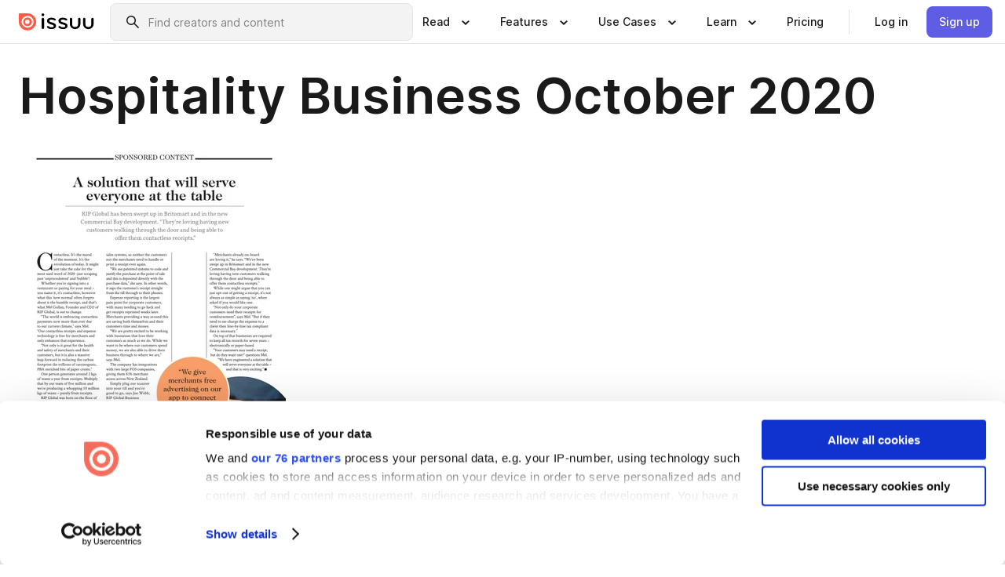

--- FILE ---
content_type: text/html; charset=utf-8
request_url: https://issuu.com/theintermediagroup/docs/hospitality_business_october_2020/13?fr=sZWU5NTIxMTk3MDA&utm_source=digitalmag&utm_medium=RIPGlobalweb&utm_campaign=HBOct20
body_size: 97092
content:
<!DOCTYPE html><html lang="en"><head><meta charSet="utf-8"/><meta name="viewport" content="width=device-width, initial-scale=1"/><link rel="preload" as="image" href="/content-consumption/assets/_next/static/media/CardRead.8c26536d.png"/><link rel="preload" as="image" href="https://static.issuu.com/fe/silkscreen/0.0.3253/icons/gradient/icon-canva-gradient.svg"/><link rel="preload" as="image" href="/content-consumption/assets/_next/static/media/CardUseCases.75f310a7.png"/><link rel="preload" as="image" href="https://static.issuu.com/fe/silkscreen/0.0.3253/icons/gradient/icon-instagram-gradient.svg"/><link rel="preload" as="image" href="https://image.isu.pub/201013013556-1160474f001c63d2364072aafe8447d1/jpg/page_13_thumb_large.jpg"/><link rel="preload" as="image" href="//photo.isu.pub/theintermediagroup/photo_large.jpg"/><link rel="preload" as="image" href="https://image.isu.pub/251219031656-c0c6d791cb682fe9e7684c2ed07edaee/jpg/page_1_thumb_large.jpg"/><link rel="preload" as="image" href="https://image.isu.pub/260113215044-3a45d66a5af96cb0b9ca0746a24e2a84/jpg/page_1_thumb_large.jpg"/><link rel="preload" as="image" href="https://image.isu.pub/251212003434-5b4112072a438887ef3560e67611fb51/jpg/page_1_thumb_large.jpg"/><link rel="preload" as="image" href="https://image.isu.pub/251211030237-0647178e3bb1fc4d733f82407a8e8bbb/jpg/page_1_thumb_large.jpg"/><link rel="stylesheet" href="/content-consumption/assets/_next/static/css/cd5398718095cce5.css" data-precedence="next"/><link rel="stylesheet" href="/content-consumption/assets/_next/static/css/1232b05615c1d065.css" data-precedence="next"/><link rel="stylesheet" href="/content-consumption/assets/_next/static/css/8ccd48635860bd3a.css" data-precedence="next"/><link rel="stylesheet" href="/content-consumption/assets/_next/static/css/425be48a7751b863.css" data-precedence="next"/><link rel="stylesheet" href="/content-consumption/assets/_next/static/css/2d68762d891a1e66.css" data-precedence="next"/><link rel="stylesheet" href="/content-consumption/assets/_next/static/css/76a053e44a10be57.css" data-precedence="next"/><link rel="preload" as="script" fetchPriority="low" href="/content-consumption/assets/_next/static/chunks/webpack-f575283863f8d1ac.js"/><script src="/content-consumption/assets/_next/static/chunks/a7d8f149-b1993e315b8d93e0.js" async=""></script><script src="/content-consumption/assets/_next/static/chunks/5481-dccefe8ace0bbbf7.js" async=""></script><script src="/content-consumption/assets/_next/static/chunks/main-app-001b1bbfc50aeb10.js" async=""></script><script src="/content-consumption/assets/_next/static/chunks/2530-6e5649c27343cd1f.js" async=""></script><script src="/content-consumption/assets/_next/static/chunks/7960-28b8e135e65c506f.js" async=""></script><script src="/content-consumption/assets/_next/static/chunks/8595-35fcfdb247b84f06.js" async=""></script><script src="/content-consumption/assets/_next/static/chunks/746-42df100ff6642a97.js" async=""></script><script src="/content-consumption/assets/_next/static/chunks/app/global-error-dc63296f1b889ca5.js" async=""></script><script src="/content-consumption/assets/_next/static/chunks/6342-a6939e5c62f44391.js" async=""></script><script src="/content-consumption/assets/_next/static/chunks/9653-23c5fc6cf821868a.js" async=""></script><script src="/content-consumption/assets/_next/static/chunks/5879-2d17168edbcb3d5a.js" async=""></script><script src="/content-consumption/assets/_next/static/chunks/4373-afe95388cd893932.js" async=""></script><script src="/content-consumption/assets/_next/static/chunks/429-8d214672bcdf1f64.js" async=""></script><script src="/content-consumption/assets/_next/static/chunks/2821-e37f25fe49306ad0.js" async=""></script><script src="/content-consumption/assets/_next/static/chunks/8770-19a225f6a50400ec.js" async=""></script><script src="/content-consumption/assets/_next/static/chunks/app/layout-0a2bd338a3ffd525.js" async=""></script><script src="/content-consumption/assets/_next/static/chunks/345-78c0dd33911cff9e.js" async=""></script><script src="/content-consumption/assets/_next/static/chunks/575-9a51e5a0c05a528c.js" async=""></script><script src="/content-consumption/assets/_next/static/chunks/1360-50e327d3c39efc46.js" async=""></script><script src="/content-consumption/assets/_next/static/chunks/app/(header-with-footer)/layout-ce683a7c4a95fc83.js" async=""></script><script src="/content-consumption/assets/_next/static/chunks/app/(header-with-footer)/error-8360297ba49a0d03.js" async=""></script><script src="/content-consumption/assets/_next/static/chunks/app/(header-with-footer)/not-found-eb31662855a6cf43.js" async=""></script><script src="/content-consumption/assets/_next/static/chunks/4363-5208e6b2251dd25a.js" async=""></script><script src="/content-consumption/assets/_next/static/chunks/9062-2da4751eb3ad86ac.js" async=""></script><script src="/content-consumption/assets/_next/static/chunks/6412-315331d01e5966cd.js" async=""></script><script src="/content-consumption/assets/_next/static/chunks/9054-38c8f47220ec6379.js" async=""></script><script src="/content-consumption/assets/_next/static/chunks/app/(header-with-footer)/(document-page)/%5Bpublisher%5D/docs/%5Bdocname%5D/%5Bpage%5D/page-0dd75c4c9b0333fc.js" async=""></script><link rel="preload" as="image" href="https://image.isu.pub/251210213552-a916c3a860f9acb07ea376666b28eb99/jpg/page_1_thumb_large.jpg"/><link rel="preload" as="image" href="https://image.isu.pub/251209034816-722e841aae2961f7b160a82ad626af56/jpg/page_1_thumb_large.jpg"/><meta name="theme-color" content="#ff5a47"/><title>Hospitality Business October 2020 by The Intermedia Group - Issuu</title><meta name="description" content="Hospitality Business is New Zealand’s independent source of news, insight, business advice and opinion for the hospitality and liquor sectors. With a "/><link rel="manifest" href="/manifest.webmanifest"/><meta name="robots" content="index"/><meta name="google" content="notranslate"/><meta name="p:domain_verify" content="f9d18061b7bd0128496a649794e02250"/><link rel="alternate" media="application/json+oembed" title="Hospitality Business October 2020" href="https://issuu.com/oembed?url=https%3A%2F%2Fissuu.com%2Ftheintermediagroup%2Fdocs%2Fhospitality_business_october_2020&amp;amp;format=json"/><link rel="alternate" media="application/xml+oembed" title="Hospitality Business October 2020" href="https://issuu.com/oembed?url=https%3A%2F%2Fissuu.com%2Ftheintermediagroup%2Fdocs%2Fhospitality_business_october_2020&amp;amp;format=xml"/><meta property="og:title" content="Hospitality Business October 2020"/><meta property="og:description" content="Hospitality Business is New Zealand’s independent source of news, insight, business advice and opinion for the hospitality and liquor sectors. With a circulation of more than 7,000 key decision makers"/><meta property="og:url" content="https://issuu.com/theintermediagroup/docs/hospitality_business_october_2020/13"/><meta property="og:site_name" content="Issuu"/><meta property="og:image" content="https://image.isu.pub/201013013556-1160474f001c63d2364072aafe8447d1/jpg/page_13_social_preview.jpg"/><meta property="og:image:secure_url" content="https://image.isu.pub/201013013556-1160474f001c63d2364072aafe8447d1/jpg/page_13_social_preview.jpg"/><meta property="og:image:type" content="image/jpeg"/><meta property="og:image:width" content="1060"/><meta property="og:image:height" content="1497"/><meta property="og:type" content="article"/><meta name="twitter:card" content="summary_large_image"/><meta name="twitter:site" content="@issuu"/><meta name="twitter:title" content="Hospitality Business October 2020"/><meta name="twitter:description" content="Hospitality Business is New Zealand’s independent source of news, insight, business advice and opinion for the hospitality and liquor sectors. With a circulation of more than 7,000 key decision makers"/><meta name="twitter:image" content="https://image.isu.pub/201013013556-1160474f001c63d2364072aafe8447d1/jpg/page_13_social_preview.jpg"/><link rel="icon" href="/favicon.ico"/><link rel="icon" href="/icon.svg" type="image/svg+xml"/><link rel="apple-touch-icon" href="/apple-touch-icon.png"/><script>(self.__next_s=self.__next_s||[]).push([0,{"children":"\n<!-- Google Tag Manager -->\nconst isCookiebotInconsistent = (function(){try{let a=localStorage.getItem(\"cookiebotTcfConsentString\"),b=document.cookie.includes(\"CookieConsent=\");return!a&&b}catch(a){return!1}})();\nif (!isCookiebotInconsistent) {\n    (function(w,d,s,l,i){w[l]=w[l]||[];w[l].push({'gtm.start':\n    new Date().getTime(),event:'gtm.js'});var f=d.getElementsByTagName(s)[0],\n    j=d.createElement(s),dl=l!='dataLayer'?'&l='+l:'';j.async=true;j.src=\n    'https://www.googletagmanager.com/gtm.js?id='+i+dl;f.parentNode.insertBefore(j,f);\n    j.onload = function() {console.debug('Google Tag Manager script loads.');};\n    j.onerror = function() {console.error('Google Tag Manager script failed to load.');};\n    })(window,document,'script','dataLayer','GTM-N7P4N8B');\n}\n<!-- End Google Tag Manager -->\n","id":"gtm-script"}])</script><meta name="sentry-trace" content="496e8712f1c5c40ea4ed7838eb63297c-d538dd8dfee694d0"/><meta name="baggage" content="sentry-environment=production,sentry-release=7bb6f07aeba4a2e9113c3d4c5ac4d626519101d8,sentry-trace_id=496e8712f1c5c40ea4ed7838eb63297c"/><script src="/content-consumption/assets/_next/static/chunks/polyfills-42372ed130431b0a.js" noModule=""></script><style data-styled="" data-styled-version="6.1.13">.cXxlzB{border:0;clip:rect(0,0,0,0);height:1px;margin:-1px;overflow:hidden;padding:0;position:absolute;white-space:nowrap;width:1px;}/*!sc*/
data-styled.g21[id="sc-8726e26b-0"]{content:"cXxlzB,"}/*!sc*/
.niZGp{align-items:center;display:flex;flex-shrink:0;padding:0 var(--space-1);width:7rem;}/*!sc*/
data-styled.g29[id="sc-bb47b1c4-0"]{content:"niZGp,"}/*!sc*/
.jHcOZc >svg{height:24px;width:24px;}/*!sc*/
data-styled.g30[id="sc-3a1684fb-0"]{content:"jHcOZc,"}/*!sc*/
.eXdFKX{align-items:flex-start;column-gap:2rem;display:grid;grid-template-columns:1fr;row-gap:var(--space-1);width:100%;}/*!sc*/
@media (min-width: 1024px){.eXdFKX{grid-template-columns:repeat(1,1fr);}}/*!sc*/
.gzGMWn{align-items:flex-start;column-gap:5.6rem;display:grid;grid-template-columns:1fr;row-gap:var(--space-1);width:100%;}/*!sc*/
@media (min-width: 1024px){.gzGMWn{grid-template-columns:repeat(2,1fr);}}/*!sc*/
.eXdFKZ{align-items:flex-start;column-gap:2rem;display:grid;grid-template-columns:1fr;row-gap:var(--space-1);width:100%;}/*!sc*/
@media (min-width: 1024px){.eXdFKZ{grid-template-columns:repeat(3,1fr);}}/*!sc*/
.gzGMWo{align-items:flex-start;column-gap:5.6rem;display:grid;grid-template-columns:1fr;row-gap:var(--space-1);width:100%;}/*!sc*/
@media (min-width: 1024px){.gzGMWo{grid-template-columns:repeat(1,1fr);}}/*!sc*/
data-styled.g31[id="sc-ec314f77-0"]{content:"eXdFKX,gzGMWn,eXdFKZ,gzGMWo,"}/*!sc*/
.hrmgvt{align-self:flex-end;margin-left:0;white-space:nowrap;}/*!sc*/
.hrmgvt >a{background-color:#f5f5ff;}/*!sc*/
@media (min-width: 1024px){.hrmgvt{grid-column:2/span 1;margin-left:0rem;}}/*!sc*/
.hrmgau{align-self:flex-end;margin-left:0;white-space:nowrap;}/*!sc*/
.hrmgau >a{background-color:#f5f5ff;}/*!sc*/
@media (min-width: 1024px){.hrmgau{grid-column:3/span 1;margin-left:2rem;}}/*!sc*/
.hrmgNO{align-self:flex-end;margin-left:0;white-space:nowrap;}/*!sc*/
.hrmgNO >a{background-color:#f5f5ff;}/*!sc*/
@media (min-width: 1024px){.hrmgNO{grid-column:1/span 1;margin-left:0rem;}}/*!sc*/
data-styled.g32[id="sc-ec314f77-1"]{content:"hrmgvt,hrmgau,hrmgNO,"}/*!sc*/
.cvFacS{align-items:center;background-color:#ffffff;border-radius:0.5rem;color:#1a1a1a;cursor:pointer;display:flex;padding:0.5rem 1rem;text-decoration:none;transition-duration:0.20s;transition-property:color,background-color;}/*!sc*/
.cvFacS >svg{margin-right:var(--space-1);}/*!sc*/
.cvFacS:hover{background-color:#f5f5ff;color:#4b4aa1;}/*!sc*/
.cvFacS:active{background-color:#e5e5fe;}/*!sc*/
.cvFacS:focus-visible{background-color:#f5f5ff;box-shadow:0px 0px 0px 1px #ffffff,0px 0px 0px 3px #5f5de4;color:#000000;outline:none;}/*!sc*/
@media (min-width: 1024px){.cvFacS{padding:0.5rem;}}/*!sc*/
.eMLRJK{align-items:center;background-color:#ffffff;border-radius:0.5rem;color:#1a1a1a;cursor:pointer;display:flex;margin:0 0 1rem 1.5rem;padding:0.5rem 1rem;text-decoration:none;transition-duration:0.20s;transition-property:color,background-color;}/*!sc*/
.eMLRJK >svg{margin-right:var(--space-1);}/*!sc*/
.eMLRJK:hover{background-color:#f5f5ff;color:#4b4aa1;}/*!sc*/
.eMLRJK:active{background-color:#e5e5fe;}/*!sc*/
.eMLRJK:focus-visible{background-color:#f5f5ff;box-shadow:0px 0px 0px 1px #ffffff,0px 0px 0px 3px #5f5de4;color:#000000;outline:none;}/*!sc*/
@media (min-width: 1024px){.eMLRJK{padding:0.5rem;}}/*!sc*/
data-styled.g33[id="sc-733f75c3-0"]{content:"cvFacS,eMLRJK,"}/*!sc*/
.csKDJo{align-items:center;column-gap:var(--space-1);display:grid;font-weight:500;grid-template-columns:min-content 1fr;grid-template-rows:min-content;max-width:16rem;row-gap:var(--space-1);}/*!sc*/
@media (min-width: 1024px){.csKDJo{column-gap:var(--space-2);}.csKDJo >p{font-weight:600;}}/*!sc*/
.fPDMxn{align-items:center;column-gap:var(--space-1);display:grid;font-weight:500;grid-template-columns:min-content 1fr;grid-template-rows:min-content;row-gap:var(--space-1);}/*!sc*/
@media (min-width: 1024px){.fPDMxn{column-gap:var(--space-2);}.fPDMxn >p{font-weight:600;}}/*!sc*/
data-styled.g34[id="sc-92adf1a2-0"]{content:"csKDJo,fPDMxn,"}/*!sc*/
.keXTCN{color:#4d4d4d;grid-column:2/-1;}/*!sc*/
data-styled.g35[id="sc-92adf1a2-1"]{content:"keXTCN,"}/*!sc*/
.kVCdWd{display:flex;flex-flow:column nowrap;}/*!sc*/
data-styled.g36[id="sc-7106aa3f-0"]{content:"kVCdWd,"}/*!sc*/
.kLVqAi{background-color:#ffffff;border-radius:0.5rem;color:#1a1a1a;display:flex;flex-flow:row nowrap;margin:1rem 0;}/*!sc*/
data-styled.g37[id="sc-7106aa3f-1"]{content:"kLVqAi,"}/*!sc*/
@media (min-width: 375px){.dfpkLF{border-bottom:0.0625rem solid #e5e5e5;margin-left:1rem;padding-bottom:1rem;width:100%;}}/*!sc*/
@media (min-width: 375px){.dfpkLF{margin-left:0.5rem;}}/*!sc*/
data-styled.g38[id="sc-7106aa3f-2"]{content:"dfpkLF,"}/*!sc*/
.jjjMmH{align-items:flex-start;background-color:#ffffff;border-radius:0.5rem;color:#1a1a1a;display:grid;gap:var(--space-1);grid-template-columns:min-content 1fr;grid-template-rows:min-content;margin-bottom:var(--space-1);padding:0.75rem;}/*!sc*/
data-styled.g40[id="sc-b46e1bfa-1"]{content:"jjjMmH,"}/*!sc*/
@media (min-width: 1024px){.hFYABX{border-bottom:0.0625rem solid #e5e5e5;padding-bottom:var(--space-2);}}/*!sc*/
data-styled.g41[id="sc-b46e1bfa-2"]{content:"hFYABX,"}/*!sc*/
.kVaqnU{grid-column:2/-1;margin-left:-1rem;}/*!sc*/
.kVaqnU p{white-space:nowrap;}/*!sc*/
data-styled.g42[id="sc-b46e1bfa-3"]{content:"kVaqnU,"}/*!sc*/
.ebSAvY{align-self:center;display:none;}/*!sc*/
.ebSAvY >img{max-width:32rem;object-fit:cover;}/*!sc*/
@media (min-width: 1440px){.ebSAvY{display:block;}}/*!sc*/
data-styled.g43[id="sc-cc61b70a-0"]{content:"ebSAvY,"}/*!sc*/
.QjpdD{border-left:1px solid #e5e5e5;height:var(--space-4);margin:0 var(--space-2);}/*!sc*/
data-styled.g46[id="sc-52e30dd1-2"]{content:"QjpdD,"}/*!sc*/
.eYihJq{color:#1a1a1a;}/*!sc*/
data-styled.g47[id="sc-52e30dd1-3"]{content:"eYihJq,"}/*!sc*/
.cBsHZO{flex:1;margin-left:var(--space-2);margin-right:auto;max-width:356px;position:relative;}/*!sc*/
@media (min-width: 1024px){.cBsHZO{max-width:424px;}}/*!sc*/
data-styled.g48[id="sc-81ad0f8c-0"]{content:"cBsHZO,"}/*!sc*/
.WKQYQ{background-color:#f3f3f3!important;border-color:#e5e5e5!important;}/*!sc*/
.WKQYQ input::placeholder{color:#808080;}/*!sc*/
.WKQYQ:focus-within{border-color:#5f5de4;}/*!sc*/
.WKQYQ:hover{border-color:#cccccc;}/*!sc*/
data-styled.g49[id="sc-81ad0f8c-1"]{content:"WKQYQ,"}/*!sc*/
.eilTgk{border:0;clip:rect(0,0,0,0);height:1px;margin:-1px;overflow:hidden;padding:0;position:absolute;white-space:nowrap;width:1px;}/*!sc*/
data-styled.g52[id="sc-81ad0f8c-4"]{content:"eilTgk,"}/*!sc*/
.griGEU{position:relative;}/*!sc*/
data-styled.g80[id="sc-49b12710-0"]{content:"griGEU,"}/*!sc*/
.iJCtMy{align-items:center;background-color:#ffffff;border:none;box-shadow:inset 0 -1px 0 0 #e5e5e5;color:#1a1a1a;cursor:pointer;display:flex;font-weight:500;height:3.5rem;padding:0 var(--space-2);transition-duration:0.30s;transition-property:color,box-shadow;}/*!sc*/
.iJCtMy:focus-visible{border-radius:2px;box-shadow:inset 0px 0px 0px 2px #5f5de4;outline:none;}/*!sc*/
.iJCtMy >p{margin-right:var(--space-1);white-space:nowrap;}/*!sc*/
.iJCtMy >svg{animation:dJJfVr 0.30s;}/*!sc*/
data-styled.g81[id="sc-49b12710-1"]{content:"iJCtMy,"}/*!sc*/
.icpUut{display:none;}/*!sc*/
data-styled.g82[id="sc-49b12710-2"]{content:"icpUut,"}/*!sc*/
.dSYAym{background-color:#ffffff;box-sizing:border-box;position:absolute;z-index:5;}/*!sc*/
data-styled.g83[id="sc-cef319b6-0"]{content:"dSYAym,"}/*!sc*/
.ikxbjQ{box-shadow:0 0.0625rem 0.25rem 0 #00000021,0 0.0625rem 0.5rem 0 #0000001a;left:0;padding:var(--space-6);width:100%;}/*!sc*/
data-styled.g84[id="sc-cef319b6-1"]{content:"ikxbjQ,"}/*!sc*/
.ebkZhd{border-radius:0.5rem;box-shadow:0 0.0625rem 0.25rem 0 #00000021,0 0.25rem 0.75rem 0 #0000001a;padding:var(--space-3) var(--space-4) var(--space-3) var(--space-2);right:0;width:20rem;}/*!sc*/
data-styled.g85[id="sc-cef319b6-2"]{content:"ebkZhd,"}/*!sc*/
.dGWsqa{align-items:flex-start;display:flex;gap:var(--space-8);justify-content:space-between;margin:0 auto;max-width:1024px;}/*!sc*/
@media (min-width: 1440px){.dGWsqa{max-width:1440px;}}/*!sc*/
data-styled.g86[id="sc-cef319b6-3"]{content:"dGWsqa,"}/*!sc*/
.hqmMmv{grid-area:root-header;}/*!sc*/
data-styled.g87[id="sc-4cf43cdc-0"]{content:"hqmMmv,"}/*!sc*/
.hOkVqk{align-items:center;background-color:#ffffff;block-size:3.5rem;box-shadow:inset 0 -1px 0 0 #e5e5e5;display:flex;flex-flow:row nowrap;inset-block-start:0;inset-inline-end:0;inset-inline-start:0;justify-content:space-between;padding:0 var(--space-2);z-index:10;}/*!sc*/
.hOkVqk span{white-space:nowrap;}/*!sc*/
data-styled.g88[id="sc-4cf43cdc-1"]{content:"hOkVqk,"}/*!sc*/
.IicZF{overflow-wrap:break-word;}/*!sc*/
data-styled.g296[id="sc-a6a51890-0"]{content:"IicZF,"}/*!sc*/
.bEpTxH{overflow:hidden;}/*!sc*/
data-styled.g299[id="sc-3a3032b8-0"]{content:"bEpTxH,"}/*!sc*/
.XyboK{display:block;overflow:hidden;text-overflow:ellipsis;white-space:nowrap;}/*!sc*/
data-styled.g300[id="sc-3a3032b8-1"]{content:"XyboK,"}/*!sc*/
.kuBQLW{color:#000000;font-size:0.875rem;font-weight:500;line-height:1.6;text-decoration:none;}/*!sc*/
data-styled.g301[id="sc-3a3032b8-2"]{content:"kuBQLW,"}/*!sc*/
.jSVEdl{color:#5f5de4;font-size:1.25rem;}/*!sc*/
.jSVEdl:hover{color:#4b4aa1;}/*!sc*/
.jSVEdl:focus-visible{color:#363565;}/*!sc*/
data-styled.g302[id="sc-3a3032b8-3"]{content:"jSVEdl,"}/*!sc*/
.cjWdCv{flex-grow:1;max-width:100%;}/*!sc*/
@media (min-width:1024px){.cjWdCv{max-width:100%;}}/*!sc*/
data-styled.g303[id="sc-3a289ee3-0"]{content:"cjWdCv,"}/*!sc*/
.famGCZ{margin-bottom:32px;min-height:16rem;}/*!sc*/
@media (min-width:1440px){.famGCZ{margin-bottom:40px;}}/*!sc*/
data-styled.g304[id="sc-3a289ee3-1"]{content:"famGCZ,"}/*!sc*/
.kfaoJU{align-items:end;display:grid;gap:1.5rem;grid-template-columns:repeat(6, 1fr);}/*!sc*/
@media (max-width:1023px){.kfaoJU{gap:1.5rem 1rem;}}/*!sc*/
data-styled.g305[id="sc-3a289ee3-2"]{content:"kfaoJU,"}/*!sc*/
.dOkTWp >*{text-overflow:ellipsis;word-break:break-word;-webkit-box-orient:vertical;display:-webkit-box;-webkit-line-clamp:2;overflow:hidden;}/*!sc*/
.iOnVBO >*{text-overflow:ellipsis;word-break:break-word;-webkit-box-orient:vertical;display:-webkit-box;-webkit-line-clamp:999;overflow:hidden;}/*!sc*/
data-styled.g306[id="sc-a1d92d90-0"]{content:"dOkTWp,iOnVBO,"}/*!sc*/
.gOXBUY{border:0;clip:rect(0,0,0,0);height:1px;margin:-1px;overflow:hidden;padding:0;position:absolute;white-space:nowrap;width:1px;}/*!sc*/
data-styled.g307[id="sc-d90d6266-0"]{content:"gOXBUY,"}/*!sc*/
.gewsNV{margin:0 auto;max-width:1380px;padding:20px 16px 0;position:relative;}/*!sc*/
@media (min-width:768px){.gewsNV{padding:24px 24px 0;}}/*!sc*/
data-styled.g309[id="sc-d56805e7-0"]{content:"gewsNV,"}/*!sc*/
.cMujfm{background:linear-gradient(180deg,rgba(245,245,255,0) 0%,#f5f5ff 100%);padding:64px 0 0;}/*!sc*/
data-styled.g315[id="sc-a4315a05-0"]{content:"cMujfm,"}/*!sc*/
.fIFAYJ{background:#f5f5ff;}/*!sc*/
data-styled.g316[id="sc-a4315a05-1"]{content:"fIFAYJ,"}/*!sc*/
.TfltT{margin:0 auto;max-width:90rem;padding:0 1.5rem;}/*!sc*/
data-styled.g317[id="sc-a4315a05-2"]{content:"TfltT,"}/*!sc*/
.bqCieY{font-family:Inter;font-size:1rem;line-height:1.5;padding:1rem 0 1.5rem;text-align:center;}/*!sc*/
data-styled.g318[id="sc-a4315a05-3"]{content:"bqCieY,"}/*!sc*/
@keyframes dJJfVr{0%{transform:rotate(180deg);}100%{transform:rotate(0deg);}}/*!sc*/
data-styled.g319[id="sc-keyframes-dJJfVr"]{content:"dJJfVr,"}/*!sc*/
</style></head><body><div hidden=""><!--$--><!--/$--></div><div class="root"><header class="sc-4cf43cdc-0 hqmMmv"><nav aria-label="Header" class="sc-4cf43cdc-1 hOkVqk"><a href="/" class="sc-bb47b1c4-0 niZGp"><svg aria-label="Issuu company logo" width="100%" height="100%" viewBox="0 0 116 27" role="img"><title>Issuu</title><path d="M37 .07a2.14 2.14 0 1 1 0 4.3 2.14 2.14 0 0 1 0-4.3Zm0 24.47a1.78 1.78 0 0 1-1.83-1.83V8.83a1.83 1.83 0 1 1 3.66 0v13.88A1.78 1.78 0 0 1 37 24.54Zm13.2.16c-2.22.03-4.4-.67-6.19-2a1.96 1.96 0 0 1-.78-1.5c0-.78.63-1.28 1.4-1.28.54 0 1.05.2 1.45.54a7.2 7.2 0 0 0 4.4 1.5c2.11 0 3.23-.77 3.23-1.98 0-1.32-1.09-1.83-3.81-2.57-4.8-1.28-6.55-2.92-6.55-5.73 0-2.92 2.69-4.83 6.9-4.83 1.67.01 3.31.39 4.82 1.1 1.06.5 1.8 1.13 1.8 1.9 0 .7-.4 1.37-1.4 1.37a3.5 3.5 0 0 1-1.6-.55 7.64 7.64 0 0 0-3.7-.9c-1.95 0-3.28.5-3.28 1.87 0 1.36 1.17 1.75 3.98 2.57 4.2 1.2 6.39 2.33 6.39 5.49 0 2.88-2.42 4.99-7.05 4.99m17.63.01a10.2 10.2 0 0 1-6.2-2 1.96 1.96 0 0 1-.77-1.5c0-.78.62-1.28 1.4-1.28.53 0 1.04.2 1.44.54a7.24 7.24 0 0 0 4.4 1.5c2.12 0 3.24-.77 3.24-1.98 0-1.32-1.1-1.83-3.82-2.57-4.8-1.28-6.54-2.92-6.54-5.73 0-2.92 2.68-4.83 6.9-4.83 1.66.01 3.3.39 4.82 1.1 1.05.5 1.8 1.13 1.8 1.9 0 .7-.38 1.37-1.4 1.37a3.5 3.5 0 0 1-1.6-.55 7.64 7.64 0 0 0-3.7-.9c-1.94 0-3.27.5-3.27 1.87 0 1.36 1.17 1.75 3.98 2.57 4.2 1.2 6.39 2.33 6.39 5.49 0 2.88-2.42 4.99-7.06 4.99m10.58-8.14V8.84a1.83 1.83 0 0 1 3.66 0v8.14a4.34 4.34 0 0 0 4.48 4.37 4.38 4.38 0 0 0 4.53-4.37V8.84a1.83 1.83 0 1 1 3.66 0v7.71a8 8 0 0 1-8.18 8.15 7.97 7.97 0 0 1-8.15-8.15m20.38 0V8.84a1.83 1.83 0 1 1 3.66 0v8.14a4.34 4.34 0 0 0 4.48 4.37 4.38 4.38 0 0 0 4.53-4.37V8.84a1.83 1.83 0 0 1 3.66 0v7.71a8 8 0 0 1-8.18 8.15 7.97 7.97 0 0 1-8.15-8.15" fill="#000000"></path><path d="M13.5 6.5a6.78 6.78 0 1 0-.13 13.56 6.78 6.78 0 0 0 .12-13.56Zm-.1 10.22a3.44 3.44 0 1 1 .06-6.86 3.44 3.44 0 0 1-.07 6.85" fill="#ff5a47"></path><path d="M13.33 0H1.11A1.11 1.11 0 0 0 0 1.1v12.23A13.33 13.33 0 1 0 13.33 0ZM4.17 13.15a9.26 9.26 0 1 1 18.52.18 9.26 9.26 0 0 1-18.52-.18Z" fill="#ff5a47"></path></svg></a><div class="sc-81ad0f8c-0 cBsHZO"><form style="margin:auto"><label for="search" class="sc-81ad0f8c-4 eilTgk">Search</label><div class="sc-81ad0f8c-1 WKQYQ TextField__text-field__2Nf7G__0-0-3253 TextField__text-field--medium__7eJQO__0-0-3253 TextField__text-field--default__c4bDj__0-0-3253"><svg class="Icon__icon__DqC9j__0-0-3253" role="presentation" style="--color-icon:currentColor;--size-block-icon:1.5rem;--size-inline-icon:1.5rem"><use xlink:href="/fe/silkscreen/0.0.3253/icons/sprites.svg#icon-search"></use></svg><div class="TextField__text-field__content__0qi0z__0-0-3253"><input autoCapitalize="none" data-testid="search-input" inputMode="search" placeholder="Find creators and content" class="TextField__text-field__input__9VzPM__0-0-3253" id="search" type="text" value=""/></div></div></form></div><div class="sc-49b12710-0"><button aria-expanded="false" aria-haspopup="menu" aria-controls="read-menu" class="sc-49b12710-1 iJCtMy"><p class="ProductParagraph__product-paragraph__GMmH0__0-0-3253 ProductParagraph__product-paragraph--sm__taM-p__0-0-3253"><span class="sc-8726e26b-0 cXxlzB">Show submenu for &quot;Read&quot; section</span><span aria-hidden="true">Read</span></p><svg class="Icon__icon__DqC9j__0-0-3253" role="presentation" style="--color-icon:currentColor;--size-block-icon:1.5rem;--size-inline-icon:1.5rem"><use xlink:href="/fe/silkscreen/0.0.3253/icons/sprites.svg#icon-chevron-small-down"></use></svg></button><div id="read-menu" role="menu" tabindex="-1" class="sc-49b12710-2 icpUut"><div class="sc-cef319b6-0 sc-cef319b6-1 dSYAym ikxbjQ"><div class="sc-cef319b6-3 dGWsqa"><div class="sc-ec314f77-0 eXdFKX"><a role="menuitem" href="/articles" class="sc-733f75c3-0 cvFacS"><div class="sc-92adf1a2-0 csKDJo"><svg class="Icon__icon__DqC9j__0-0-3253" role="presentation" style="--color-icon:currentColor;--size-block-icon:1.5rem;--size-inline-icon:1.5rem"><use xlink:href="/fe/silkscreen/0.0.3253/icons/sprites.svg#icon-article-stories"></use></svg><p data-testid="articles" class="ProductParagraph__product-paragraph__GMmH0__0-0-3253 ProductParagraph__product-paragraph--sm__taM-p__0-0-3253">Articles</p><div class="sc-92adf1a2-1 keXTCN"><p class="ProductParagraph__product-paragraph__GMmH0__0-0-3253 ProductParagraph__product-paragraph--xs__e7Wlt__0-0-3253">Browse short-form content that&#x27;s perfect for a quick read</p></div></div></a><a role="menuitem" href="/store" class="sc-733f75c3-0 cvFacS"><div class="sc-92adf1a2-0 csKDJo"><svg class="Icon__icon__DqC9j__0-0-3253" role="presentation" style="--color-icon:currentColor;--size-block-icon:1.5rem;--size-inline-icon:1.5rem"><use xlink:href="/fe/silkscreen/0.0.3253/icons/sprites.svg#icon-shopping"></use></svg><p data-testid="issuu_store" class="ProductParagraph__product-paragraph__GMmH0__0-0-3253 ProductParagraph__product-paragraph--sm__taM-p__0-0-3253">Issuu Store</p><div class="sc-92adf1a2-1 keXTCN"><p class="ProductParagraph__product-paragraph__GMmH0__0-0-3253 ProductParagraph__product-paragraph--xs__e7Wlt__0-0-3253">Purchase your next favourite publication</p></div></div></a></div><div class="sc-b46e1bfa-1 jjjMmH"><svg class="Icon__icon__DqC9j__0-0-3253" role="presentation" style="--color-icon:currentColor;--size-block-icon:1.5rem;--size-inline-icon:1.5rem"><use xlink:href="/fe/silkscreen/0.0.3253/icons/sprites.svg#icon-appstore"></use></svg><span class="sc-b46e1bfa-2 hFYABX"><p class="ProductParagraph__product-paragraph__GMmH0__0-0-3253 ProductParagraph__product-paragraph--sm__taM-p__0-0-3253"><strong>Categories</strong></p></span><div class="sc-b46e1bfa-3 kVaqnU"><div class="sc-ec314f77-0 gzGMWn"><a role="menuitem" href="/categories/arts-and-entertainment" class="sc-733f75c3-0 cvFacS"><p class="ProductParagraph__product-paragraph__GMmH0__0-0-3253 ProductParagraph__product-paragraph--xs__e7Wlt__0-0-3253">Arts and Entertainment</p></a><a role="menuitem" href="/categories/religion-and-spirituality" class="sc-733f75c3-0 cvFacS"><p class="ProductParagraph__product-paragraph__GMmH0__0-0-3253 ProductParagraph__product-paragraph--xs__e7Wlt__0-0-3253">Religion and Spirituality</p></a><a role="menuitem" href="/categories/business" class="sc-733f75c3-0 cvFacS"><p class="ProductParagraph__product-paragraph__GMmH0__0-0-3253 ProductParagraph__product-paragraph--xs__e7Wlt__0-0-3253">Business</p></a><a role="menuitem" href="/categories/science" class="sc-733f75c3-0 cvFacS"><p class="ProductParagraph__product-paragraph__GMmH0__0-0-3253 ProductParagraph__product-paragraph--xs__e7Wlt__0-0-3253">Science</p></a><a role="menuitem" href="/categories/education" class="sc-733f75c3-0 cvFacS"><p class="ProductParagraph__product-paragraph__GMmH0__0-0-3253 ProductParagraph__product-paragraph--xs__e7Wlt__0-0-3253">Education</p></a><a role="menuitem" href="/categories/society" class="sc-733f75c3-0 cvFacS"><p class="ProductParagraph__product-paragraph__GMmH0__0-0-3253 ProductParagraph__product-paragraph--xs__e7Wlt__0-0-3253">Society</p></a><a role="menuitem" href="/categories/family-and-parenting" class="sc-733f75c3-0 cvFacS"><p class="ProductParagraph__product-paragraph__GMmH0__0-0-3253 ProductParagraph__product-paragraph--xs__e7Wlt__0-0-3253">Family and Parenting</p></a><a role="menuitem" href="/categories/sports" class="sc-733f75c3-0 cvFacS"><p class="ProductParagraph__product-paragraph__GMmH0__0-0-3253 ProductParagraph__product-paragraph--xs__e7Wlt__0-0-3253">Sports</p></a><a role="menuitem" href="/categories/food-and-drink" class="sc-733f75c3-0 cvFacS"><p class="ProductParagraph__product-paragraph__GMmH0__0-0-3253 ProductParagraph__product-paragraph--xs__e7Wlt__0-0-3253">Food and Drink</p></a><a role="menuitem" href="/categories/style-and-fashion" class="sc-733f75c3-0 cvFacS"><p class="ProductParagraph__product-paragraph__GMmH0__0-0-3253 ProductParagraph__product-paragraph--xs__e7Wlt__0-0-3253">Style and Fashion</p></a><a role="menuitem" href="/categories/health-and-fitness" class="sc-733f75c3-0 cvFacS"><p class="ProductParagraph__product-paragraph__GMmH0__0-0-3253 ProductParagraph__product-paragraph--xs__e7Wlt__0-0-3253">Health and Fitness</p></a><a role="menuitem" href="/categories/technology-and-computing" class="sc-733f75c3-0 cvFacS"><p class="ProductParagraph__product-paragraph__GMmH0__0-0-3253 ProductParagraph__product-paragraph--xs__e7Wlt__0-0-3253">Technology</p></a><a role="menuitem" href="/categories/hobbies" class="sc-733f75c3-0 cvFacS"><p class="ProductParagraph__product-paragraph__GMmH0__0-0-3253 ProductParagraph__product-paragraph--xs__e7Wlt__0-0-3253">Hobbies</p></a><a role="menuitem" href="/categories/travel" class="sc-733f75c3-0 cvFacS"><p class="ProductParagraph__product-paragraph__GMmH0__0-0-3253 ProductParagraph__product-paragraph--xs__e7Wlt__0-0-3253">Travel</p></a><a role="menuitem" href="/categories/home-and-garden" class="sc-733f75c3-0 cvFacS"><p class="ProductParagraph__product-paragraph__GMmH0__0-0-3253 ProductParagraph__product-paragraph--xs__e7Wlt__0-0-3253">Home and Garden</p></a><a role="menuitem" href="/categories/vehicles" class="sc-733f75c3-0 cvFacS"><p class="ProductParagraph__product-paragraph__GMmH0__0-0-3253 ProductParagraph__product-paragraph--xs__e7Wlt__0-0-3253">Vehicles</p></a><a role="menuitem" href="/categories/pets" class="sc-733f75c3-0 cvFacS"><p class="ProductParagraph__product-paragraph__GMmH0__0-0-3253 ProductParagraph__product-paragraph--xs__e7Wlt__0-0-3253">Pets</p></a><div class="sc-ec314f77-1 hrmgvt"><a href="/categories" aria-disabled="false" class="ProductButtonLink__product-button-link__ehLVt__0-0-3253 ProductButtonLink__product-button-link--ghost__dZY0b__0-0-3253 ProductButtonLink__product-button-link--icon-right__HM-TK__0-0-3253" role="link"><span class="ProductButtonLink__product-button-link__icon__9agNb__0-0-3253 ProductButtonLink__product-button-link__icon--right__ML5tG__0-0-3253"><svg class="Icon__icon__DqC9j__0-0-3253" role="presentation" style="--color-icon:currentColor;--size-block-icon:1.5rem;--size-inline-icon:1.5rem"><use xlink:href="/fe/silkscreen/0.0.3253/icons/sprites.svg#icon-chevron-small-right"></use></svg></span><span class="ProductButtonLink__product-button-link__text__--YqL__0-0-3253"><p class="ProductParagraph__product-paragraph__GMmH0__0-0-3253 ProductParagraph__product-paragraph--xs__e7Wlt__0-0-3253">All Categories</p></span></a></div></div></div></div><div class="sc-cc61b70a-0 ebSAvY"><img alt="illustration describing how to get more reads from your publications" src="/content-consumption/assets/_next/static/media/CardRead.8c26536d.png"/></div></div></div></div></div><div class="sc-49b12710-0"><button aria-expanded="false" aria-haspopup="menu" aria-controls="features-menu" class="sc-49b12710-1 iJCtMy"><p class="ProductParagraph__product-paragraph__GMmH0__0-0-3253 ProductParagraph__product-paragraph--sm__taM-p__0-0-3253"><span class="sc-8726e26b-0 cXxlzB">Show submenu for &quot;Features&quot; section</span><span aria-hidden="true">Features</span></p><svg class="Icon__icon__DqC9j__0-0-3253" role="presentation" style="--color-icon:currentColor;--size-block-icon:1.5rem;--size-inline-icon:1.5rem"><use xlink:href="/fe/silkscreen/0.0.3253/icons/sprites.svg#icon-chevron-small-down"></use></svg></button><div id="features-menu" role="menu" tabindex="-1" class="sc-49b12710-2 icpUut"><div class="sc-cef319b6-0 sc-cef319b6-1 dSYAym ikxbjQ"><div class="sc-cef319b6-3 dGWsqa"><div class="sc-ec314f77-0 eXdFKZ"><a role="menuitem" href="/features/flipbooks" class="sc-733f75c3-0 cvFacS"><div class="sc-92adf1a2-0 csKDJo"><svg class="Icon__icon__DqC9j__0-0-3253" role="presentation" style="--color-icon:currentColor;--size-block-icon:1.5rem;--size-inline-icon:1.5rem"><use xlink:href="/fe/silkscreen/0.0.3253/icons/sprites.svg#icon-outlined-read"></use></svg><p data-testid="flipbooks" class="ProductParagraph__product-paragraph__GMmH0__0-0-3253 ProductParagraph__product-paragraph--sm__taM-p__0-0-3253">Flipbooks</p><div class="sc-92adf1a2-1 keXTCN"><p class="ProductParagraph__product-paragraph__GMmH0__0-0-3253 ProductParagraph__product-paragraph--xs__e7Wlt__0-0-3253">Transform any piece of content into a page-turning experience.</p></div></div></a><a role="menuitem" href="/features/fullscreen-sharing" class="sc-733f75c3-0 cvFacS"><div class="sc-92adf1a2-0 csKDJo"><svg class="Icon__icon__DqC9j__0-0-3253" role="presentation" style="--color-icon:currentColor;--size-block-icon:1.5rem;--size-inline-icon:1.5rem"><use xlink:href="/fe/silkscreen/0.0.3253/icons/sprites.svg#icon-fullscreen"></use></svg><p data-testid="fullscreen_sharing" class="ProductParagraph__product-paragraph__GMmH0__0-0-3253 ProductParagraph__product-paragraph--sm__taM-p__0-0-3253">Fullscreen Sharing</p><div class="sc-92adf1a2-1 keXTCN"><p class="ProductParagraph__product-paragraph__GMmH0__0-0-3253 ProductParagraph__product-paragraph--xs__e7Wlt__0-0-3253">Deliver a distraction-free reading experience with a simple link.</p></div></div></a><a role="menuitem" href="/features/embed" class="sc-733f75c3-0 cvFacS"><div class="sc-92adf1a2-0 csKDJo"><svg class="Icon__icon__DqC9j__0-0-3253" role="presentation" style="--color-icon:currentColor;--size-block-icon:1.5rem;--size-inline-icon:1.5rem"><use xlink:href="/fe/silkscreen/0.0.3253/icons/sprites.svg#icon-embed"></use></svg><p data-testid="embed" class="ProductParagraph__product-paragraph__GMmH0__0-0-3253 ProductParagraph__product-paragraph--sm__taM-p__0-0-3253">Embed</p><div class="sc-92adf1a2-1 keXTCN"><p class="ProductParagraph__product-paragraph__GMmH0__0-0-3253 ProductParagraph__product-paragraph--xs__e7Wlt__0-0-3253">Host your publication on your website or blog with just a few clicks.</p></div></div></a><a role="menuitem" href="/features/articles" class="sc-733f75c3-0 cvFacS"><div class="sc-92adf1a2-0 csKDJo"><svg class="Icon__icon__DqC9j__0-0-3253" role="presentation" style="--color-icon:currentColor;--size-block-icon:1.5rem;--size-inline-icon:1.5rem"><use xlink:href="/fe/silkscreen/0.0.3253/icons/sprites.svg#icon-article-stories"></use></svg><p data-testid="articles" class="ProductParagraph__product-paragraph__GMmH0__0-0-3253 ProductParagraph__product-paragraph--sm__taM-p__0-0-3253">Articles</p><div class="sc-92adf1a2-1 keXTCN"><p class="ProductParagraph__product-paragraph__GMmH0__0-0-3253 ProductParagraph__product-paragraph--xs__e7Wlt__0-0-3253">Get discovered by sharing your best content as bite-sized articles.</p></div></div></a><a role="menuitem" href="/features/statistics" class="sc-733f75c3-0 cvFacS"><div class="sc-92adf1a2-0 csKDJo"><svg class="Icon__icon__DqC9j__0-0-3253" role="presentation" style="--color-icon:currentColor;--size-block-icon:1.5rem;--size-inline-icon:1.5rem"><use xlink:href="/fe/silkscreen/0.0.3253/icons/sprites.svg#icon-rise"></use></svg><p data-testid="statistics" class="ProductParagraph__product-paragraph__GMmH0__0-0-3253 ProductParagraph__product-paragraph--sm__taM-p__0-0-3253">Statistics</p><div class="sc-92adf1a2-1 keXTCN"><p class="ProductParagraph__product-paragraph__GMmH0__0-0-3253 ProductParagraph__product-paragraph--xs__e7Wlt__0-0-3253">Make data-driven decisions to drive reader engagement, subscriptions, and campaigns.</p></div></div></a><a role="menuitem" href="/features/teams" class="sc-733f75c3-0 cvFacS"><div class="sc-92adf1a2-0 csKDJo"><svg class="Icon__icon__DqC9j__0-0-3253" role="presentation" style="--color-icon:currentColor;--size-block-icon:1.5rem;--size-inline-icon:1.5rem"><use xlink:href="/fe/silkscreen/0.0.3253/icons/sprites.svg#icon-team"></use></svg><p data-testid="teams" class="ProductParagraph__product-paragraph__GMmH0__0-0-3253 ProductParagraph__product-paragraph--sm__taM-p__0-0-3253">Teams</p><div class="sc-92adf1a2-1 keXTCN"><p class="ProductParagraph__product-paragraph__GMmH0__0-0-3253 ProductParagraph__product-paragraph--xs__e7Wlt__0-0-3253">Enable groups of users to work together to streamline your digital publishing.</p></div></div></a><a role="menuitem" href="/features/social-posts" class="sc-733f75c3-0 cvFacS"><div class="sc-92adf1a2-0 csKDJo"><svg class="Icon__icon__DqC9j__0-0-3253" role="presentation" style="--color-icon:currentColor;--size-block-icon:1.5rem;--size-inline-icon:1.5rem"><use xlink:href="/fe/silkscreen/0.0.3253/icons/sprites.svg#icon-social-post"></use></svg><p data-testid="social_posts" class="ProductParagraph__product-paragraph__GMmH0__0-0-3253 ProductParagraph__product-paragraph--sm__taM-p__0-0-3253">Social Posts</p><div class="sc-92adf1a2-1 keXTCN"><p class="ProductParagraph__product-paragraph__GMmH0__0-0-3253 ProductParagraph__product-paragraph--xs__e7Wlt__0-0-3253">Create on-brand social posts and Articles in minutes.</p></div></div></a><a role="menuitem" href="/features/gifs" class="sc-733f75c3-0 cvFacS"><div class="sc-92adf1a2-0 csKDJo"><svg class="Icon__icon__DqC9j__0-0-3253" role="presentation" style="--color-icon:currentColor;--size-block-icon:1.5rem;--size-inline-icon:1.5rem"><use xlink:href="/fe/silkscreen/0.0.3253/icons/sprites.svg#icon-file-gif"></use></svg><p data-testid="gifs" class="ProductParagraph__product-paragraph__GMmH0__0-0-3253 ProductParagraph__product-paragraph--sm__taM-p__0-0-3253">GIFs</p><div class="sc-92adf1a2-1 keXTCN"><p class="ProductParagraph__product-paragraph__GMmH0__0-0-3253 ProductParagraph__product-paragraph--xs__e7Wlt__0-0-3253">Highlight your latest work via email or social media with custom GIFs.</p></div></div></a><a role="menuitem" href="/features/add-links" class="sc-733f75c3-0 cvFacS"><div class="sc-92adf1a2-0 csKDJo"><svg class="Icon__icon__DqC9j__0-0-3253" role="presentation" style="--color-icon:currentColor;--size-block-icon:1.5rem;--size-inline-icon:1.5rem"><use xlink:href="/fe/silkscreen/0.0.3253/icons/sprites.svg#icon-link"></use></svg><p data-testid="links" class="ProductParagraph__product-paragraph__GMmH0__0-0-3253 ProductParagraph__product-paragraph--sm__taM-p__0-0-3253">Add Links</p><div class="sc-92adf1a2-1 keXTCN"><p class="ProductParagraph__product-paragraph__GMmH0__0-0-3253 ProductParagraph__product-paragraph--xs__e7Wlt__0-0-3253">Send readers directly to specific items or pages with shopping and web links.</p></div></div></a><a role="menuitem" href="/features/video" class="sc-733f75c3-0 cvFacS"><div class="sc-92adf1a2-0 csKDJo"><svg class="Icon__icon__DqC9j__0-0-3253" role="presentation" style="--color-icon:currentColor;--size-block-icon:1.5rem;--size-inline-icon:1.5rem"><use xlink:href="/fe/silkscreen/0.0.3253/icons/sprites.svg#icon-video-camera"></use></svg><p data-testid="video" class="ProductParagraph__product-paragraph__GMmH0__0-0-3253 ProductParagraph__product-paragraph--sm__taM-p__0-0-3253">Video</p><div class="sc-92adf1a2-1 keXTCN"><p class="ProductParagraph__product-paragraph__GMmH0__0-0-3253 ProductParagraph__product-paragraph--xs__e7Wlt__0-0-3253">Say more by seamlessly including video within your publication.</p></div></div></a><a role="menuitem" href="/features/digital-sales" class="sc-733f75c3-0 cvFacS"><div class="sc-92adf1a2-0 csKDJo"><svg class="Icon__icon__DqC9j__0-0-3253" role="presentation" style="--color-icon:currentColor;--size-block-icon:1.5rem;--size-inline-icon:1.5rem"><use xlink:href="/fe/silkscreen/0.0.3253/icons/sprites.svg#icon-tag"></use></svg><p data-testid="digital_sales" class="ProductParagraph__product-paragraph__GMmH0__0-0-3253 ProductParagraph__product-paragraph--sm__taM-p__0-0-3253">Digital Sales</p><div class="sc-92adf1a2-1 keXTCN"><p class="ProductParagraph__product-paragraph__GMmH0__0-0-3253 ProductParagraph__product-paragraph--xs__e7Wlt__0-0-3253">Sell your publications commission-free as single issues or ongoing subscriptions.</p></div></div></a><a role="menuitem" href="/features/qr-codes" class="sc-733f75c3-0 cvFacS"><div class="sc-92adf1a2-0 csKDJo"><svg class="Icon__icon__DqC9j__0-0-3253" role="presentation" style="--color-icon:currentColor;--size-block-icon:1.5rem;--size-inline-icon:1.5rem"><use xlink:href="/fe/silkscreen/0.0.3253/icons/sprites.svg#icon-qr-code"></use></svg><p data-testid="qr_codes" class="ProductParagraph__product-paragraph__GMmH0__0-0-3253 ProductParagraph__product-paragraph--sm__taM-p__0-0-3253">QR Codes</p><div class="sc-92adf1a2-1 keXTCN"><p class="ProductParagraph__product-paragraph__GMmH0__0-0-3253 ProductParagraph__product-paragraph--xs__e7Wlt__0-0-3253">Generate QR Codes for your digital content.</p></div></div></a><div class="sc-ec314f77-1 hrmgau"><a href="/features" aria-disabled="false" class="ProductButtonLink__product-button-link__ehLVt__0-0-3253 ProductButtonLink__product-button-link--ghost__dZY0b__0-0-3253 ProductButtonLink__product-button-link--icon-right__HM-TK__0-0-3253" role="link"><span class="ProductButtonLink__product-button-link__icon__9agNb__0-0-3253 ProductButtonLink__product-button-link__icon--right__ML5tG__0-0-3253"><svg class="Icon__icon__DqC9j__0-0-3253" role="presentation" style="--color-icon:currentColor;--size-block-icon:1.5rem;--size-inline-icon:1.5rem"><use xlink:href="/fe/silkscreen/0.0.3253/icons/sprites.svg#icon-chevron-small-right"></use></svg></span><span class="ProductButtonLink__product-button-link__text__--YqL__0-0-3253"><p class="ProductParagraph__product-paragraph__GMmH0__0-0-3253 ProductParagraph__product-paragraph--xs__e7Wlt__0-0-3253">More Features</p></span></a></div></div><div class="sc-7106aa3f-0 kVCdWd"><div class="sc-7106aa3f-1 kLVqAi"><svg class="Icon__icon__DqC9j__0-0-3253" role="presentation" style="--color-icon:currentColor;--size-block-icon:1.5rem;--size-inline-icon:1.5rem"><use xlink:href="/fe/silkscreen/0.0.3253/icons/sprites.svg#icon-api"></use></svg><span class="sc-7106aa3f-2 dfpkLF"><p class="ProductParagraph__product-paragraph__GMmH0__0-0-3253 ProductParagraph__product-paragraph--sm__taM-p__0-0-3253"><strong>Integrations</strong></p></span></div><div class="sc-7106aa3f-0 kVCdWd"><a role="menuitem" href="https://issuu.com/features/canva-to-flipbook" class="sc-733f75c3-0 eMLRJK"><div class="sc-92adf1a2-0 fPDMxn"><img alt="" class="Icon__icon__DqC9j__0-0-3253" src="https://static.issuu.com/fe/silkscreen/0.0.3253/icons/gradient/icon-canva-gradient.svg" style="--size-block-icon:1.5rem;--size-inline-icon:1.5rem"/><p data-testid="canva_integration" class="ProductParagraph__product-paragraph__GMmH0__0-0-3253 ProductParagraph__product-paragraph--sm__taM-p__0-0-3253">Canva</p><div class="sc-92adf1a2-1 keXTCN"><p class="ProductParagraph__product-paragraph__GMmH0__0-0-3253 ProductParagraph__product-paragraph--xs__e7Wlt__0-0-3253">Create professional content with Canva, including presentations, catalogs, and more.</p></div></div></a><a role="menuitem" href="https://issuu.com/features/hubspot-integration" class="sc-733f75c3-0 eMLRJK"><div class="sc-92adf1a2-0 fPDMxn"><svg class="Icon__icon__DqC9j__0-0-3253" role="presentation" style="--color-icon:unset;--size-block-icon:1.5rem;--size-inline-icon:1.5rem"><use xlink:href="/fe/silkscreen/0.0.3253/icons/sprites.svg#icon-hubspot-original"></use></svg><p data-testid="hubspot_integration" class="ProductParagraph__product-paragraph__GMmH0__0-0-3253 ProductParagraph__product-paragraph--sm__taM-p__0-0-3253">HubSpot</p><div class="sc-92adf1a2-1 keXTCN"><p class="ProductParagraph__product-paragraph__GMmH0__0-0-3253 ProductParagraph__product-paragraph--xs__e7Wlt__0-0-3253">Embed, gate, and track Issuu content in HubSpot marketing campaigns.</p></div></div></a><a role="menuitem" href="https://issuu.com/features/adobe-express-to-flipbook" class="sc-733f75c3-0 eMLRJK"><div class="sc-92adf1a2-0 fPDMxn"><div class="sc-3a1684fb-0 jHcOZc"><svg fill="none" height="48" viewBox="0 0 48 48" width="48" xmlns="http://www.w3.org/2000/svg"><path d="M39.509 0H8.49101C3.80156 0 0 3.90012 0 8.71115V39.2888C0 44.0999 3.80156 48 8.49101 48H39.509C44.1984 48 48 44.0999 48 39.2888V8.71115C48 3.90012 44.1984 0 39.509 0Z" fill="#000B1D"></path><mask height="25" id="mask0_344_3789" maskUnits="userSpaceOnUse" style="mask-type:luminance" width="26" x="11" y="11"><path d="M29.1899 14.4653C28.3271 12.4252 26.3303 11.0986 24.1133 11.0986C21.8963 11.0986 19.8798 12.4292 19.019 14.4751L12.0477 31.0769C11.0925 33.345 12.7552 35.8528 15.2159 35.8528H22.9793C24.8857 35.8489 26.4285 34.3021 26.4285 32.3937C26.4285 30.4853 24.8798 28.9346 22.9694 28.9346C22.8908 28.9346 21.6428 28.9444 21.6428 28.9444C21.0807 28.9444 20.7014 28.3725 20.9195 27.8536L23.394 21.9574C23.6632 21.3167 24.5418 21.3128 24.813 21.9535L29.8621 33.7577C30.5552 35.3336 31.8753 35.8477 33.0382 35.8508C35.5048 35.8508 37.1675 33.3391 36.2064 31.069L29.1899 14.4653Z" fill="white"></path></mask><g mask="url(#mask0_344_3789)"><mask height="35" id="mask1_344_3789" maskUnits="userSpaceOnUse" style="mask-type:luminance" width="34" x="7" y="6"><path d="M40.885 6.69417H7.36841V40.2592H40.885V6.69417Z" fill="white"></path></mask><g mask="url(#mask1_344_3789)"><mask height="35" id="mask2_344_3789" maskUnits="userSpaceOnUse" style="mask-type:luminance" width="34" x="7" y="6"><path d="M40.8884 6.69452H7.3718V40.2596H40.8884V6.69452Z" fill="white"></path></mask><g mask="url(#mask2_344_3789)"><rect fill="url(#pattern0)" height="34.2549" width="33.832" x="7.27335" y="6.27719"></rect></g></g></g><defs><pattern height="1" id="pattern0" patternContentUnits="objectBoundingBox" width="1"><use transform="scale(0.0125)" xlink:href="#image0_344_3789"></use></pattern><image height="80" id="image0_344_3789" width="80" xlink:href="[data-uri]"></image></defs></svg></div><p data-testid="adobe_express_integration" class="ProductParagraph__product-paragraph__GMmH0__0-0-3253 ProductParagraph__product-paragraph--sm__taM-p__0-0-3253">Adobe Express</p><div class="sc-92adf1a2-1 keXTCN"><p class="ProductParagraph__product-paragraph__GMmH0__0-0-3253 ProductParagraph__product-paragraph--xs__e7Wlt__0-0-3253">Go from Adobe Express creation to Issuu publication.</p></div></div></a><a role="menuitem" href="https://issuu.com/features/indesign-export-to-flipbook" class="sc-733f75c3-0 eMLRJK"><div class="sc-92adf1a2-0 fPDMxn"><svg class="Icon__icon__DqC9j__0-0-3253" role="presentation" style="--color-icon:unset;--size-block-icon:1.5rem;--size-inline-icon:1.5rem"><use xlink:href="/fe/silkscreen/0.0.3253/icons/sprites.svg#icon-indesign-original"></use></svg><p data-testid="adobe_indesign_integration" class="ProductParagraph__product-paragraph__GMmH0__0-0-3253 ProductParagraph__product-paragraph--sm__taM-p__0-0-3253">Adobe InDesign</p><div class="sc-92adf1a2-1 keXTCN"><p class="ProductParagraph__product-paragraph__GMmH0__0-0-3253 ProductParagraph__product-paragraph--xs__e7Wlt__0-0-3253">Design pixel-perfect content like flyers, magazines and more with Adobe InDesign.</p></div></div></a></div></div></div></div></div></div><div class="sc-49b12710-0"><button aria-expanded="false" aria-haspopup="menu" aria-controls="useCases-menu" class="sc-49b12710-1 iJCtMy"><p class="ProductParagraph__product-paragraph__GMmH0__0-0-3253 ProductParagraph__product-paragraph--sm__taM-p__0-0-3253"><span class="sc-8726e26b-0 cXxlzB">Show submenu for &quot;Use Cases&quot; section</span><span aria-hidden="true">Use Cases</span></p><svg class="Icon__icon__DqC9j__0-0-3253" role="presentation" style="--color-icon:currentColor;--size-block-icon:1.5rem;--size-inline-icon:1.5rem"><use xlink:href="/fe/silkscreen/0.0.3253/icons/sprites.svg#icon-chevron-small-down"></use></svg></button><div id="useCases-menu" role="menu" tabindex="-1" class="sc-49b12710-2 icpUut"><div class="sc-cef319b6-0 sc-cef319b6-1 dSYAym ikxbjQ"><div class="sc-cef319b6-3 dGWsqa"><div class="sc-b46e1bfa-1 jjjMmH"><svg class="Icon__icon__DqC9j__0-0-3253" role="presentation" style="--color-icon:currentColor;--size-block-icon:1.5rem;--size-inline-icon:1.5rem"><use xlink:href="/fe/silkscreen/0.0.3253/icons/sprites.svg#icon-shop"></use></svg><span class="sc-b46e1bfa-2 hFYABX"><p class="ProductParagraph__product-paragraph__GMmH0__0-0-3253 ProductParagraph__product-paragraph--sm__taM-p__0-0-3253"><strong>Industry</strong></p></span><div class="sc-b46e1bfa-3 kVaqnU"><div class="sc-ec314f77-0 gzGMWo"><a role="menuitem" href="/industry/art-and-design" class="sc-733f75c3-0 cvFacS"><p class="ProductParagraph__product-paragraph__GMmH0__0-0-3253 ProductParagraph__product-paragraph--xs__e7Wlt__0-0-3253">Art, Architecture, and Design</p></a><a role="menuitem" href="/industry/education" class="sc-733f75c3-0 cvFacS"><p class="ProductParagraph__product-paragraph__GMmH0__0-0-3253 ProductParagraph__product-paragraph--xs__e7Wlt__0-0-3253">Education</p></a><a role="menuitem" href="/industry/internal-communications" class="sc-733f75c3-0 cvFacS"><p class="ProductParagraph__product-paragraph__GMmH0__0-0-3253 ProductParagraph__product-paragraph--xs__e7Wlt__0-0-3253">Internal Communications</p></a><a role="menuitem" href="/industry/marketing-pr" class="sc-733f75c3-0 cvFacS"><p class="ProductParagraph__product-paragraph__GMmH0__0-0-3253 ProductParagraph__product-paragraph--xs__e7Wlt__0-0-3253">Marketing and PR</p></a><a role="menuitem" href="/industry/nonprofits" class="sc-733f75c3-0 cvFacS"><p class="ProductParagraph__product-paragraph__GMmH0__0-0-3253 ProductParagraph__product-paragraph--xs__e7Wlt__0-0-3253">Nonprofits</p></a><a role="menuitem" href="/industry/publishers" class="sc-733f75c3-0 cvFacS"><p class="ProductParagraph__product-paragraph__GMmH0__0-0-3253 ProductParagraph__product-paragraph--xs__e7Wlt__0-0-3253">Publishing</p></a><a role="menuitem" href="/industry/real-estate" class="sc-733f75c3-0 cvFacS"><p class="ProductParagraph__product-paragraph__GMmH0__0-0-3253 ProductParagraph__product-paragraph--xs__e7Wlt__0-0-3253">Real Estate</p></a><a role="menuitem" href="/industry/retail" class="sc-733f75c3-0 cvFacS"><p class="ProductParagraph__product-paragraph__GMmH0__0-0-3253 ProductParagraph__product-paragraph--xs__e7Wlt__0-0-3253">Retail and Wholesale</p></a><a role="menuitem" href="/industry/travel" class="sc-733f75c3-0 cvFacS"><p class="ProductParagraph__product-paragraph__GMmH0__0-0-3253 ProductParagraph__product-paragraph--xs__e7Wlt__0-0-3253">Travel and Tourism</p></a><div class="sc-ec314f77-1 hrmgNO"><a href="/industry" aria-disabled="false" class="ProductButtonLink__product-button-link__ehLVt__0-0-3253 ProductButtonLink__product-button-link--ghost__dZY0b__0-0-3253 ProductButtonLink__product-button-link--icon-right__HM-TK__0-0-3253" role="link"><span class="ProductButtonLink__product-button-link__icon__9agNb__0-0-3253 ProductButtonLink__product-button-link__icon--right__ML5tG__0-0-3253"><svg class="Icon__icon__DqC9j__0-0-3253" role="presentation" style="--color-icon:currentColor;--size-block-icon:1.5rem;--size-inline-icon:1.5rem"><use xlink:href="/fe/silkscreen/0.0.3253/icons/sprites.svg#icon-chevron-small-right"></use></svg></span><span class="ProductButtonLink__product-button-link__text__--YqL__0-0-3253"><p class="ProductParagraph__product-paragraph__GMmH0__0-0-3253 ProductParagraph__product-paragraph--xs__e7Wlt__0-0-3253">More Industries</p></span></a></div></div></div></div><div class="sc-b46e1bfa-1 jjjMmH"><svg class="Icon__icon__DqC9j__0-0-3253" role="presentation" style="--color-icon:currentColor;--size-block-icon:1.5rem;--size-inline-icon:1.5rem"><use xlink:href="/fe/silkscreen/0.0.3253/icons/sprites.svg#icon-idcard"></use></svg><span class="sc-b46e1bfa-2 hFYABX"><p class="ProductParagraph__product-paragraph__GMmH0__0-0-3253 ProductParagraph__product-paragraph--sm__taM-p__0-0-3253"><strong>Role</strong></p></span><div class="sc-b46e1bfa-3 kVaqnU"><div class="sc-ec314f77-0 gzGMWo"><a role="menuitem" href="/industry/content-marketers" class="sc-733f75c3-0 cvFacS"><p class="ProductParagraph__product-paragraph__GMmH0__0-0-3253 ProductParagraph__product-paragraph--xs__e7Wlt__0-0-3253">Content Marketers</p></a><a role="menuitem" href="/industry/designers" class="sc-733f75c3-0 cvFacS"><p class="ProductParagraph__product-paragraph__GMmH0__0-0-3253 ProductParagraph__product-paragraph--xs__e7Wlt__0-0-3253">Designers</p></a><a role="menuitem" href="/industry/publishers" class="sc-733f75c3-0 cvFacS"><p class="ProductParagraph__product-paragraph__GMmH0__0-0-3253 ProductParagraph__product-paragraph--xs__e7Wlt__0-0-3253">Publishers</p></a><a role="menuitem" href="/industry/salespeople" class="sc-733f75c3-0 cvFacS"><p class="ProductParagraph__product-paragraph__GMmH0__0-0-3253 ProductParagraph__product-paragraph--xs__e7Wlt__0-0-3253">Salespeople</p></a><a role="menuitem" href="/industry/social-media-managers" class="sc-733f75c3-0 cvFacS"><p class="ProductParagraph__product-paragraph__GMmH0__0-0-3253 ProductParagraph__product-paragraph--xs__e7Wlt__0-0-3253">Social Media Managers</p></a><a role="menuitem" href="/features/teams" class="sc-733f75c3-0 cvFacS"><p class="ProductParagraph__product-paragraph__GMmH0__0-0-3253 ProductParagraph__product-paragraph--xs__e7Wlt__0-0-3253">Teams</p></a></div></div></div><div class="sc-b46e1bfa-1 jjjMmH"><svg class="Icon__icon__DqC9j__0-0-3253" role="presentation" style="--color-icon:currentColor;--size-block-icon:1.5rem;--size-inline-icon:1.5rem"><use xlink:href="/fe/silkscreen/0.0.3253/icons/sprites.svg#icon-outlined-read"></use></svg><span class="sc-b46e1bfa-2 hFYABX"><p class="ProductParagraph__product-paragraph__GMmH0__0-0-3253 ProductParagraph__product-paragraph--sm__taM-p__0-0-3253"><strong>Content Type</strong></p></span><div class="sc-b46e1bfa-3 kVaqnU"><div class="sc-ec314f77-0 gzGMWo"><a role="menuitem" href="/flipbook" class="sc-733f75c3-0 cvFacS"><p class="ProductParagraph__product-paragraph__GMmH0__0-0-3253 ProductParagraph__product-paragraph--xs__e7Wlt__0-0-3253">Flipbook</p></a><a role="menuitem" href="/solutions/design/portfolio" class="sc-733f75c3-0 cvFacS"><p class="ProductParagraph__product-paragraph__GMmH0__0-0-3253 ProductParagraph__product-paragraph--xs__e7Wlt__0-0-3253">Portfolio</p></a><a role="menuitem" href="/solutions/publishing/digital-magazine" class="sc-733f75c3-0 cvFacS"><p class="ProductParagraph__product-paragraph__GMmH0__0-0-3253 ProductParagraph__product-paragraph--xs__e7Wlt__0-0-3253">Digital Magazine</p></a><a role="menuitem" href="/flipbook/digital-flipbook" class="sc-733f75c3-0 cvFacS"><p class="ProductParagraph__product-paragraph__GMmH0__0-0-3253 ProductParagraph__product-paragraph--xs__e7Wlt__0-0-3253">Digital Flipbook</p></a><a role="menuitem" href="/flipbook/pdf-to-flipbook" class="sc-733f75c3-0 cvFacS"><p class="ProductParagraph__product-paragraph__GMmH0__0-0-3253 ProductParagraph__product-paragraph--xs__e7Wlt__0-0-3253">PDF to Flipbook</p></a><a role="menuitem" href="/solutions/publishing/newspaper" class="sc-733f75c3-0 cvFacS"><p class="ProductParagraph__product-paragraph__GMmH0__0-0-3253 ProductParagraph__product-paragraph--xs__e7Wlt__0-0-3253">Newspaper</p></a><a role="menuitem" href="/solutions/publishing/digital-book" class="sc-733f75c3-0 cvFacS"><p class="ProductParagraph__product-paragraph__GMmH0__0-0-3253 ProductParagraph__product-paragraph--xs__e7Wlt__0-0-3253">Digital Book</p></a><a role="menuitem" href="/solutions/fashion/digital-lookbook" class="sc-733f75c3-0 cvFacS"><p class="ProductParagraph__product-paragraph__GMmH0__0-0-3253 ProductParagraph__product-paragraph--xs__e7Wlt__0-0-3253">Digital Lookbook</p></a><div class="sc-ec314f77-1 hrmgNO"><a href="/solutions" aria-disabled="false" class="ProductButtonLink__product-button-link__ehLVt__0-0-3253 ProductButtonLink__product-button-link--ghost__dZY0b__0-0-3253 ProductButtonLink__product-button-link--icon-right__HM-TK__0-0-3253" role="link"><span class="ProductButtonLink__product-button-link__icon__9agNb__0-0-3253 ProductButtonLink__product-button-link__icon--right__ML5tG__0-0-3253"><svg class="Icon__icon__DqC9j__0-0-3253" role="presentation" style="--color-icon:currentColor;--size-block-icon:1.5rem;--size-inline-icon:1.5rem"><use xlink:href="/fe/silkscreen/0.0.3253/icons/sprites.svg#icon-chevron-small-right"></use></svg></span><span class="ProductButtonLink__product-button-link__text__--YqL__0-0-3253"><p class="ProductParagraph__product-paragraph__GMmH0__0-0-3253 ProductParagraph__product-paragraph--xs__e7Wlt__0-0-3253">More Content Types</p></span></a></div></div></div></div><div class="sc-cc61b70a-0 ebSAvY"><img alt="illustration describing two different use cases" src="/content-consumption/assets/_next/static/media/CardUseCases.75f310a7.png"/></div></div></div></div></div><div class="sc-49b12710-0 griGEU"><button aria-expanded="false" aria-haspopup="menu" aria-controls="learn-menu" class="sc-49b12710-1 iJCtMy"><p class="ProductParagraph__product-paragraph__GMmH0__0-0-3253 ProductParagraph__product-paragraph--sm__taM-p__0-0-3253"><span class="sc-8726e26b-0 cXxlzB">Show submenu for &quot;Learn&quot; section</span><span aria-hidden="true">Learn</span></p><svg class="Icon__icon__DqC9j__0-0-3253" role="presentation" style="--color-icon:currentColor;--size-block-icon:1.5rem;--size-inline-icon:1.5rem"><use xlink:href="/fe/silkscreen/0.0.3253/icons/sprites.svg#icon-chevron-small-down"></use></svg></button><div id="learn-menu" role="menu" tabindex="-1" class="sc-49b12710-2 icpUut"><div class="sc-cef319b6-0 sc-cef319b6-2 dSYAym ebkZhd"><div class="sc-ec314f77-0 eXdFKX"><a role="menuitem" href="/blog" class="sc-733f75c3-0 cvFacS"><div class="sc-92adf1a2-0 csKDJo"><svg class="Icon__icon__DqC9j__0-0-3253" role="presentation" style="--color-icon:currentColor;--size-block-icon:1.5rem;--size-inline-icon:1.5rem"><use xlink:href="/fe/silkscreen/0.0.3253/icons/sprites.svg#icon-blog"></use></svg><p data-testid="blog" class="ProductParagraph__product-paragraph__GMmH0__0-0-3253 ProductParagraph__product-paragraph--sm__taM-p__0-0-3253">Blog</p><div class="sc-92adf1a2-1 keXTCN"><p class="ProductParagraph__product-paragraph__GMmH0__0-0-3253 ProductParagraph__product-paragraph--xs__e7Wlt__0-0-3253">Welcome to Issuu’s blog: home to product news, tips, resources, interviews (and more) related to content marketing and publishing.</p></div></div></a><a role="menuitem" href="https://help.issuu.com/hc/en-us" target="_blank" class="sc-733f75c3-0 cvFacS"><div class="sc-92adf1a2-0 csKDJo"><svg class="Icon__icon__DqC9j__0-0-3253" role="presentation" style="--color-icon:currentColor;--size-block-icon:1.5rem;--size-inline-icon:1.5rem"><use xlink:href="/fe/silkscreen/0.0.3253/icons/sprites.svg#icon-question-circle-small"></use></svg><p data-testid="help_center" class="ProductParagraph__product-paragraph__GMmH0__0-0-3253 ProductParagraph__product-paragraph--sm__taM-p__0-0-3253">Help Center</p><div class="sc-92adf1a2-1 keXTCN"><p class="ProductParagraph__product-paragraph__GMmH0__0-0-3253 ProductParagraph__product-paragraph--xs__e7Wlt__0-0-3253">Here you&#x27;ll find an answer to your question.</p></div></div></a><a role="menuitem" href="/webinars" class="sc-733f75c3-0 cvFacS"><div class="sc-92adf1a2-0 csKDJo"><svg class="Icon__icon__DqC9j__0-0-3253" role="presentation" style="--color-icon:currentColor;--size-block-icon:1.5rem;--size-inline-icon:1.5rem"><use xlink:href="/fe/silkscreen/0.0.3253/icons/sprites.svg#icon-laptop"></use></svg><p data-testid="webinars" class="ProductParagraph__product-paragraph__GMmH0__0-0-3253 ProductParagraph__product-paragraph--sm__taM-p__0-0-3253">Webinars</p><div class="sc-92adf1a2-1 keXTCN"><p class="ProductParagraph__product-paragraph__GMmH0__0-0-3253 ProductParagraph__product-paragraph--xs__e7Wlt__0-0-3253">Free Live Webinars and Workshops.</p></div></div></a><a role="menuitem" href="/resources" class="sc-733f75c3-0 cvFacS"><div class="sc-92adf1a2-0 csKDJo"><svg class="Icon__icon__DqC9j__0-0-3253" role="presentation" style="--color-icon:currentColor;--size-block-icon:1.5rem;--size-inline-icon:1.5rem"><use xlink:href="/fe/silkscreen/0.0.3253/icons/sprites.svg#icon-settings"></use></svg><p data-testid="resources" class="ProductParagraph__product-paragraph__GMmH0__0-0-3253 ProductParagraph__product-paragraph--sm__taM-p__0-0-3253">Resources</p><div class="sc-92adf1a2-1 keXTCN"><p class="ProductParagraph__product-paragraph__GMmH0__0-0-3253 ProductParagraph__product-paragraph--xs__e7Wlt__0-0-3253">Dive into our extensive resources on the topic that interests you. It&#x27;s like a masterclass to be explored at your own pace.</p></div></div></a></div></div></div></div><a href="/pricing" aria-disabled="false" class="ProductButtonLink__product-button-link__ehLVt__0-0-3253 ProductButtonLink__product-button-link--ghost__dZY0b__0-0-3253 ProductButtonLink__product-button-link--medium__9PaG0__0-0-3253" role="link"><span class="ProductButtonLink__product-button-link__text__--YqL__0-0-3253"><span class="sc-52e30dd1-3 eYihJq">Pricing</span></span></a><span id="separator" class="sc-52e30dd1-2 QjpdD"></span><div class="Spacing__spacing--margin-right-1__3V2jr__0-0-3253"><a href="/signin" aria-disabled="false" class="ProductButtonLink__product-button-link__ehLVt__0-0-3253 ProductButtonLink__product-button-link--ghost__dZY0b__0-0-3253 ProductButtonLink__product-button-link--medium__9PaG0__0-0-3253" role="link"><span class="ProductButtonLink__product-button-link__text__--YqL__0-0-3253"><span class="sc-52e30dd1-3 eYihJq">Log in</span></span></a></div><a href="/signup?referrer=header" aria-disabled="false" class="ProductButtonLink__product-button-link__ehLVt__0-0-3253 ProductButtonLink__product-button-link--primary__BNBLF__0-0-3253 ProductButtonLink__product-button-link--medium__9PaG0__0-0-3253" role="link"><span class="ProductButtonLink__product-button-link__text__--YqL__0-0-3253">Sign up</span></a></nav></header><div class="fullWidth"><div class="sc-d56805e7-0 gewsNV"><div class="grid-layout__two-columns grid-layout__reader"><div class="sc-a6a51890-0 IicZF"><h1 class="ProductHeading__product-heading__wGhnq__0-0-3253 ProductHeading__product-heading--xl__MZTnw__0-0-3253">Hospitality Business October 2020</h1><div itemScope="" itemType="http://schema.org/ImageObject"><meta content="true" itemProp="representativeOfPage"/><p class="content"><img alt="Page 13" itemProp="image" src="https://image.isu.pub/201013013556-1160474f001c63d2364072aafe8447d1/jpg/page_13_thumb_large.jpg"/><meta content="Page 13 of Hospitality Business October 2020 by The Intermedia Group" itemProp="caption"/><meta content="https://image.isu.pub/201013013556-1160474f001c63d2364072aafe8447d1/jpg/page_13_thumb_large.jpg" itemProp="contentUrl"/></p></div><main itemProp="text" style="overflow-wrap:break-word;max-width:100%"><section aria-label="Page 13"><p>SPONSORED CONTENT</p><p>A solution that will serve
everyone at the table
RIP Global has been swept up in Britomart and in the new
Commercial Bay development. “They’re loving having new
customers walking through the door and being able to
offer them contactless receipts.”
sales systems, so neither the customers
nor the merchants need to handle or
print a receipt ever again.
“We use patented systems to code and
justify the purchase at the point of sale
and this is deposited directly with the
purchase data,” she says. In other words,
it zaps the customer’s receipt straight
from the till through to their phones.
Expense reporting is the largest
pain point for corporate customers,
with many needing to go back and
get receipts reprinted weeks later.
Merchants providing a way around this
are saving both themselves and their
customers time and money.
“We are pretty excited to be working
with businesses that love their
customers as much as we do. While we
want to be where our customers spend
money, we are also able to drive their
business through to where we are,”
says Mel.
The company has integrations
with two large POS companies,
giving them 83% merchant
access across New Zealand.
Simply plug our scanner
into your till and you’re
good to go, says Joe Webb,
RIP Global Business
Development Manager.</p><p>“Merchants already on-board
are loving it,” he says. “We’ve been
swept up in Britomart and in the new
Commercial Bay development. They’re
loving having new customers walking
through the door and being able to
offer them contactless receipts.”
While one might argue that you can
just opt-out of getting a receipt, it’s not
always as simple as saying ‘no’, when
asked if you would like one.
“Not only do your corporate
customers need their receipts for
reimbursement”, says Mel. “But if they
need to on-charge the expense to a
client then line-by-line tax compliant
data is necessary.”
On top of that businesses are required
to keep all tax records for seven years –
electronically or paper-based.
“Your customers may need a receipt,
but do they want one?” questions Mel.
“We have engineered a solution that
will serve everyone at the table –
and that is very exciting.” n</p><p>ba</p><p>l.</p><p>ounder and CE
lan, F
Oo
Gol
fR
IP</p><p>Gl
o</p><p>“We give
merchants free
advertising on our
app to connect
directly with our
customers.”</p><p>l
Me</p><p>C</p><p>ontactless. It’s the mood
of the moment. It’s the
revolution of today. It might
just take the cake for the
most used word of 2020 -just scraping
past ‘unprecedented’ and ‘bubble’!
Whether you’re signing into a
restaurant or paying for your meal –
you name it, it’s contactless, however
what this ‘new normal’ often forgets
about is the humble receipt, and that’s
what Mel Gollan, Founder and CEO of
RIP Global, is out to change.
“The world is embracing contactless
payments now more than ever due
to our current climate,” says Mel.
“Our contactless receipts and expense
technology is free for merchants and
only enhances that experience.
“Not only is it great for the health
and safety of merchants and their
customers, but it is also a massive
leap forward in reducing the carbon
footprint the trillions of carcinogenic,
PBA enriched bits of paper create.”
One person generates around 2 kgs
of waste a year from receipts. Multiply
that by our team of five million and
we’re producing a whopping 10 million
kgs of waste – purely from receipts.
RIP Global was born on the floor of
Mel’s lounge and grown with immense
passion. Having worked in the
hospitality industry for eight years, she
knows that customers are at the heart of
business but also grasps just how tough
the sector is. Meaning questions like
‘how does this help my customer?’ need
to be followed with, ‘how does this help
my business?’
“We know how tough this year has
been,” says Mel. “We give merchants
free advertising on our app to
connect directly with our customers.
“The hardest thing about
advertising is knowing the method
you choose actually hits your target
market – with us, you reach 100%
of that target market.”
RIP’s technology is globally unique
as they integrate directly into existing</p><p>HOSPITALITY BUSINESS - OCTOBER 2020 13</p></section><hr/></main><nav><a href="/theintermediagroup/docs/hospitality_business_october_2020">First page</a></nav></div></div><div class="grid-layout__two-columns grid-layout__details"><div class="document-details"><div class="document-details__try-issuu"><p color="#1a1a1a" class="ProductParagraph__product-paragraph__GMmH0__0-0-3253 ProductParagraph__product-paragraph--xs__e7Wlt__0-0-3253">Turn static files into dynamic content formats.</p><a href="/signup?referrer=reader" aria-disabled="false" class="ProductButtonLink__product-button-link__ehLVt__0-0-3253 ProductButtonLink__product-button-link--secondary-inverse__-AogI__0-0-3253" role="link"><span class="ProductButtonLink__product-button-link__text__--YqL__0-0-3253">Create a flipbook</span></a></div><aside aria-label="Document details" class="document-details__main"><div class="document-details__content"><div class="document-details__wrapper"><div class="sc-a1d92d90-0 dOkTWp"><h1 data-testid="document-title" itemProp="name" class="ProductHeading__product-heading__wGhnq__0-0-3253 ProductHeading__product-heading--xs__8Y-ve__0-0-3253">Hospitality Business October 2020</h1></div><div class="document-details__meta"><span class="publish-date">Published on<!-- --> <time dateTime="2020-10-01T00:00:00.000Z" itemProp="datePublished">Oct 1, 2020</time></span><button class="report-flipbook ProductButton__product-button__oPHZY__0-0-3253 ProductButton__product-button--ghost__k-Fdm__0-0-3253 ProductButton__product-button--nano__pKS-N__0-0-3253 ProductButton__product-button--icon-left__qLB0n__0-0-3253" type="button"><span class="ProductButton__product-button__icon__vl-zg__0-0-3253 ProductButton__product-button__icon--left__ytoMs__0-0-3253"><svg width="16" height="16" viewBox="0 0 24 24" fill="none" xmlns="http://www.w3.org/2000/svg"><path fill-rule="evenodd" clip-rule="evenodd" d="M6.75 2C6.33579 2 6 2.33579 6 2.75V21.25C6 21.6642 6.33579 22 6.75 22C7.16421 22 7.5 21.6642 7.5 21.25V12H17.7929C18.2383 12 18.4614 11.4614 18.1464 11.1464L15.3536 8.35355C15.1583 8.15829 15.1583 7.84171 15.3536 7.64645L18.1464 4.85355C18.4614 4.53857 18.2383 4 17.7929 4H7.5V2.75C7.5 2.33579 7.16421 2 6.75 2Z" fill="currentColor"></path></svg></span><span class="ProductButton__product-button__text__6CgRS__0-0-3253">Report content</span></button></div><div class="publisher-details" itemProp="author"><a href="/theintermediagroup"><span class="Avatar__avatar__e4KBK__0-0-3253 Avatar__avatar__background-color--blue__0Y3Xb__0-0-3253 Avatar__avatar__size--small__P7Ep1__0-0-3253"><img alt="Publisher logo" src="//photo.isu.pub/theintermediagroup/photo_large.jpg"/></span></a><div class="sc-3a3032b8-0 bEpTxH"><a href="/theintermediagroup" class="sc-3a3032b8-1 sc-3a3032b8-2 XyboK kuBQLW">The Intermedia Group</a></div><div class="publisher-details__button-container"><button class="ProductButton__product-button__oPHZY__0-0-3253 ProductButton__product-button--secondary__P606t__0-0-3253" type="button"><span class="ProductButton__product-button__text__6CgRS__0-0-3253">Follow<span class="sc-d90d6266-0 gOXBUY"> this publisher</span></span></button></div></div><div class="description"><div class="sc-a1d92d90-0 iOnVBO"><div class="description__text"><p class="ProductParagraph__product-paragraph__GMmH0__0-0-3253 ProductParagraph__product-paragraph--md__RD4IP__0-0-3253">Hospitality Business is New Zealand’s independent source of news, insight, business advice and opinion for the hospitality and liquor sectors. With a circulation of more than 7,000 key decision makers, Hospitality Business provides its readers with all the information they need to grow their businesses and run their operations more effectively. The hospitality market is one of the best-performing sectors of New Zealand’s economy, worth an estimated $18bn annually and growing fast – and Hospitality Business aims to help readers take advantage of the opportunities and keep abreast of the challenges the sector throws up. With news analysis, comment from industry experts, case studies and coverage of all the latest trends, the title is a one-stop shop for those wishing to retain a competitive edge in this fast-moving industry.</p></div></div></div></div></div></aside></div></div><div class="grid-layout__two-columns grid-layout__shelf"><aside aria-label="More from The Intermedia Group" data-testid="stream-shelf" class="sc-3a289ee3-0 cjWdCv"><div class="sc-3a289ee3-1 famGCZ"><h2 class="section-header stream-shelf__more-from-pub-title ProductHeading__product-heading__wGhnq__0-0-3253 ProductHeading__product-heading--2xs__8w2vT__0-0-3253"><span class="stream-shelf__more-from-pub-prefix">More from</span><div class="sc-3a3032b8-0 bEpTxH"><a href="/theintermediagroup" class="sc-3a3032b8-1 sc-3a3032b8-3 XyboK jSVEdl">The Intermedia Group</a></div></h2><div data-testid="card-list-more-from-publisher" class="sc-3a289ee3-2 kfaoJU"><div data-testid="publication-card" class="PublicationCard__publication-card__dZd0M__0-0-3253"><a href="/theintermediagroup/docs/appliance_retailer_december_2025" class="PublicationCard__publication-card__card-link__hUKEG__0-0-3253"><div class="PublicationCard__publication-card__cover-wrapper__aCt5I__0-0-3253" style="aspect-ratio:0.7066508313539193" aria-hidden="true"><div class="PublicationCard__publication-card__cover-frame__6jbWI__0-0-3253"><img class="PublicationCard__publication-card__cover-img__5ibKR__0-0-3253" alt="" style="aspect-ratio:0.7066508313539193" src="https://image.isu.pub/251219031656-c0c6d791cb682fe9e7684c2ed07edaee/jpg/page_1_thumb_large.jpg"/></div></div><div class="PublicationCard__publication-card__title-container__vcS8E__0-0-3253"><h3 class="PublicationCard__publication-card__card-title__jufAN__0-0-3253" data-testid="publication-card-title">Appliance Retailer December 2025</h3></div></a><div class="PublicationCard__publication-card__title-compensator__dayGP__0-0-3253"><div class="PublicationCard__publication-card__card-title__jufAN__0-0-3253"><br/></div></div><div class="PublicationCard__publication-card__meta__aO2ik__0-0-3253">December 19, 2025</div></div><div data-testid="publication-card" class="PublicationCard__publication-card__dZd0M__0-0-3253"><a href="/theintermediagroup/docs/giftguide_january_2026" class="PublicationCard__publication-card__card-link__hUKEG__0-0-3253"><div class="PublicationCard__publication-card__cover-wrapper__aCt5I__0-0-3253" style="aspect-ratio:0.7066508313539193" aria-hidden="true"><div class="PublicationCard__publication-card__cover-frame__6jbWI__0-0-3253"><img class="PublicationCard__publication-card__cover-img__5ibKR__0-0-3253" alt="" style="aspect-ratio:0.7066508313539193" src="https://image.isu.pub/260113215044-3a45d66a5af96cb0b9ca0746a24e2a84/jpg/page_1_thumb_large.jpg"/></div></div><div class="PublicationCard__publication-card__title-container__vcS8E__0-0-3253"><h3 class="PublicationCard__publication-card__card-title__jufAN__0-0-3253" data-testid="publication-card-title">Giftguide January 2026</h3></div></a><div class="PublicationCard__publication-card__title-compensator__dayGP__0-0-3253"><div class="PublicationCard__publication-card__card-title__jufAN__0-0-3253"><br/></div></div><div class="PublicationCard__publication-card__meta__aO2ik__0-0-3253">December 18, 2025</div></div><div data-testid="publication-card" class="PublicationCard__publication-card__dZd0M__0-0-3253"><a href="/theintermediagroup/docs/splash_163_december_2025-january_2026" class="PublicationCard__publication-card__card-link__hUKEG__0-0-3253"><div class="PublicationCard__publication-card__cover-wrapper__aCt5I__0-0-3253" style="aspect-ratio:0.7066508313539193" aria-hidden="true"><div class="PublicationCard__publication-card__cover-frame__6jbWI__0-0-3253"><img class="PublicationCard__publication-card__cover-img__5ibKR__0-0-3253" alt="" style="aspect-ratio:0.7066508313539193" src="https://image.isu.pub/251212003434-5b4112072a438887ef3560e67611fb51/jpg/page_1_thumb_large.jpg"/></div></div><div class="PublicationCard__publication-card__title-container__vcS8E__0-0-3253"><h3 class="PublicationCard__publication-card__card-title__jufAN__0-0-3253" data-testid="publication-card-title">SPLASH 163 December 2025-January 2026</h3></div></a><div class="PublicationCard__publication-card__title-compensator__dayGP__0-0-3253"><div class="PublicationCard__publication-card__card-title__jufAN__0-0-3253"><br/></div></div><div class="PublicationCard__publication-card__meta__aO2ik__0-0-3253">December 12, 2025</div></div><div data-testid="publication-card" class="PublicationCard__publication-card__dZd0M__0-0-3253"><a href="/theintermediagroup/docs/proprint_december_2025" class="PublicationCard__publication-card__card-link__hUKEG__0-0-3253"><div class="PublicationCard__publication-card__cover-wrapper__aCt5I__0-0-3253" style="aspect-ratio:0.7" aria-hidden="true"><div class="PublicationCard__publication-card__cover-frame__6jbWI__0-0-3253"><img class="PublicationCard__publication-card__cover-img__5ibKR__0-0-3253" alt="" style="aspect-ratio:0.7" src="https://image.isu.pub/251211030237-0647178e3bb1fc4d733f82407a8e8bbb/jpg/page_1_thumb_large.jpg"/></div></div><div class="PublicationCard__publication-card__title-container__vcS8E__0-0-3253"><h3 class="PublicationCard__publication-card__card-title__jufAN__0-0-3253" data-testid="publication-card-title">ProPrint December 2025</h3></div></a><div class="PublicationCard__publication-card__title-compensator__dayGP__0-0-3253"><div class="PublicationCard__publication-card__card-title__jufAN__0-0-3253"><br/></div></div><div class="PublicationCard__publication-card__meta__aO2ik__0-0-3253">December 11, 2025</div></div><div data-testid="publication-card" class="PublicationCard__publication-card__dZd0M__0-0-3253"><a href="/theintermediagroup/docs/hospitality_november-december_2025" class="PublicationCard__publication-card__card-link__hUKEG__0-0-3253"><div class="PublicationCard__publication-card__cover-wrapper__aCt5I__0-0-3253" style="aspect-ratio:0.7" aria-hidden="true"><div class="PublicationCard__publication-card__cover-frame__6jbWI__0-0-3253"><img class="PublicationCard__publication-card__cover-img__5ibKR__0-0-3253" alt="" style="aspect-ratio:0.7" src="https://image.isu.pub/251210213552-a916c3a860f9acb07ea376666b28eb99/jpg/page_1_thumb_large.jpg"/></div></div><div class="PublicationCard__publication-card__title-container__vcS8E__0-0-3253"><h3 class="PublicationCard__publication-card__card-title__jufAN__0-0-3253" data-testid="publication-card-title">Hospitality November-December 2025</h3></div></a><div class="PublicationCard__publication-card__title-compensator__dayGP__0-0-3253"><div class="PublicationCard__publication-card__card-title__jufAN__0-0-3253"><br/></div></div><div class="PublicationCard__publication-card__meta__aO2ik__0-0-3253">December 10, 2025</div></div><div data-testid="publication-card" class="PublicationCard__publication-card__dZd0M__0-0-3253"><a href="/theintermediagroup/docs/new_zealand_printer_december_2025-january_2026" class="PublicationCard__publication-card__card-link__hUKEG__0-0-3253"><div class="PublicationCard__publication-card__cover-wrapper__aCt5I__0-0-3253" style="aspect-ratio:0.7" aria-hidden="true"><div class="PublicationCard__publication-card__cover-frame__6jbWI__0-0-3253"><img class="PublicationCard__publication-card__cover-img__5ibKR__0-0-3253" alt="" style="aspect-ratio:0.7" src="https://image.isu.pub/251209034816-722e841aae2961f7b160a82ad626af56/jpg/page_1_thumb_large.jpg"/></div></div><div class="PublicationCard__publication-card__title-container__vcS8E__0-0-3253"><h3 class="PublicationCard__publication-card__card-title__jufAN__0-0-3253" data-testid="publication-card-title">New Zealand Printer December 2025-January 2026</h3></div></a><div class="PublicationCard__publication-card__title-compensator__dayGP__0-0-3253"><div class="PublicationCard__publication-card__card-title__jufAN__0-0-3253"><br/></div></div><div class="PublicationCard__publication-card__meta__aO2ik__0-0-3253">December 9, 2025</div></div></div></div></aside></div><div class="grid-layout__two-columns grid-layout__shelf"><aside aria-label="Read more" data-testid="stream-shelf" class="sc-3a289ee3-0 cjWdCv"></aside></div><div class="footer-section"></div></div><div class="sc-a4315a05-0 cMujfm"></div><div class="sc-a4315a05-1 fIFAYJ"><div class="sc-a4315a05-2 TfltT"><div class="sc-a4315a05-3 bqCieY">Issuu converts static files into:<!-- --> <a class="Link__link__oN2Uq__0-0-3253 Link__link--indigo__Gh1V3__0-0-3253" href="https://issuu.com/solutions/design/portfolio">digital portfolios</a>,<!-- --> <a class="Link__link__oN2Uq__0-0-3253 Link__link--indigo__Gh1V3__0-0-3253" href="https://issuu.com/solutions/education/yearbook">online yearbooks</a>,<!-- --> <a class="Link__link__oN2Uq__0-0-3253 Link__link--indigo__Gh1V3__0-0-3253" href="https://issuu.com/solutions/marketing/digital-catalog">online catalogs</a>,<!-- --> <a class="Link__link__oN2Uq__0-0-3253 Link__link--indigo__Gh1V3__0-0-3253" href="https://issuu.com/solutions/flipbooks/photo-album">digital photo albums</a> <!-- -->and more. Sign up and<!-- --> <a class="Link__link__oN2Uq__0-0-3253 Link__link--indigo__Gh1V3__0-0-3253" href="https://issuu.com/flipbook">create your flipbook</a>.</div></div></div><!--$--><!--/$--></div><footer class="footer"><div class="footer__container"><div class="footer__tagline tagline-section"><div class="tagline-section__logo"><svg width="100%" height="100%" viewBox="0 0 52 52" role="img"><title>Issuu</title><path d="M25.83 12.45a12.98 12.98 0 1 0-.25 25.96 12.98 12.98 0 0 0 .24-25.96h.01Zm-.2 19.54a6.57 6.57 0 1 1 .13-13.15A6.57 6.57 0 0 1 25.64 32Z" fill="#ff5a47"></path><path d="M25.52 0H2.12A2.13 2.13 0 0 0 0 2.12v23.4A25.52 25.52 0 1 0 25.52 0ZM8 25.17a17.72 17.72 0 1 1 35.44.33A17.72 17.72 0 0 1 8 25.17Z" fill="#ff5a47"></path></svg></div><div class="tagline-section__company">Bending Spoons US Inc.</div><p class="tagline-section__heading"><span>Create once,</span><span>share everywhere.</span></p><p class="tagline-section__description">Issuu turns PDFs and other files into interactive flipbooks and engaging content for every channel.</p></div><div class="footer__language-selector language-selector"><div class="Select__select__XFfze__0-0-3253"><button aria-hidden="true" tabindex="-1" class="ProductButton__product-button__oPHZY__0-0-3253 ProductButton__product-button--tertiary__oa1O0__0-0-3253 ProductButton__product-button--icon-right__AbJ7d__0-0-3253" type="button"><span class="ProductButton__product-button__icon__vl-zg__0-0-3253 ProductButton__product-button__icon--right__04iin__0-0-3253"><svg class="Icon__icon__DqC9j__0-0-3253" role="presentation" style="--color-icon:currentColor;--size-block-icon:1.5rem;--size-inline-icon:1.5rem"><use xlink:href="/fe/silkscreen/0.0.3253/icons/sprites.svg#icon-chevron-small-down"></use></svg></span><span class="ProductButton__product-button__text__6CgRS__0-0-3253">Choose an option</span></button><select title="Change language" aria-label="Change language" class="Select__select__native__-Ev07__0-0-3253"><option value="en">🇺🇸 English</option><option value="de">🇩🇪 Deutsch</option></select></div></div><div class="footer__links-container links-section"><div class="links-group"><h3 class="links-group__title">Company</h3><ul class="links-group__list-container"><li class="links-group__list-item"><a class="links-group__link" href="/about">About us</a></li><li class="links-group__list-item"><a class="links-group__link" href="/careers">Careers</a></li><li class="links-group__list-item"><a class="links-group__link" href="/pricing">Plans &amp; Pricing</a></li><li class="links-group__list-item"><a class="links-group__link" href="/press">Press</a></li><li class="links-group__list-item"><a class="links-group__link" href="/blog">Blog</a></li><li class="links-group__list-item"><a class="links-group__link" href="/contact">Contact</a></li></ul></div><div class="links-group"><h3 class="links-group__title">Issuu Platform</h3><ul class="links-group__list-container"><li class="links-group__list-item"><a class="links-group__link" href="/solutions">Content Types</a></li><li class="links-group__list-item"><a class="links-group__link" href="/features">Features</a></li><li class="links-group__list-item"><a class="links-group__link" href="/flipbook">Flipbook</a></li><li class="links-group__list-item"><a class="links-group__link" href="/industry">Industries</a></li></ul></div><div class="links-group"><h3 class="links-group__title">Resources</h3><ul class="links-group__list-container"><li class="links-group__list-item"><a class="links-group__link" href="https://developer.issuu.com/">Developers</a></li><li class="links-group__list-item"><a class="links-group__link" href="/publishers">Publisher Directory</a></li><li class="links-group__list-item"><a class="links-group__link" href="/store/code">Redeem Code</a></li></ul></div></div><span class="footer__separator"></span><div class="footer__bottom"><div class="legal-section"><a class="legal-section__link" href="/legal/terms">Terms</a><a class="legal-section__link" href="/legal/privacy">Privacy</a><a class="legal-section__link" href="https://bendingspoons.com/documents/Information%20for%20Law%20Enforcement%20Authorities.pdf" target="_blank" rel="noopener noreferrer">Law Enforcement</a><a class="legal-section__link" href="/report">Report Content</a><a class="legal-section__link" href="/legal/dmca">DMCA</a><a class="legal-section__link" href="/legal/dsa">DSA</a><a class="legal-section__link" href="/legal/accessibility">Accessibility</a><button type="button" class="legal-section__link">Cookie Settings</button></div><div class="social-media-section"><a aria-label="facebook" class="social-media-section__link" href="https://www.facebook.com/issuu" rel="noopener noreferrer" target="_blank"><svg class="Icon__icon__DqC9j__0-0-3253" role="presentation" style="--color-icon:unset;--size-block-icon:1.5rem;--size-inline-icon:1.5rem"><use xlink:href="/fe/silkscreen/0.0.3253/icons/sprites.svg#icon-facebook-round-original"></use></svg></a><a aria-label="linkedin" class="social-media-section__link" href="https://www.linkedin.com/company/issuu" rel="noopener noreferrer" target="_blank"><svg class="Icon__icon__DqC9j__0-0-3253" role="presentation" style="--color-icon:unset;--size-block-icon:1.5rem;--size-inline-icon:1.5rem"><use xlink:href="/fe/silkscreen/0.0.3253/icons/sprites.svg#icon-linkedin-original"></use></svg></a><a aria-label="twitter" class="social-media-section__link" href="https://twitter.com/issuu" rel="noopener noreferrer" target="_blank"><svg class="Icon__icon__DqC9j__0-0-3253" role="presentation" style="--color-icon:unset;--size-block-icon:1.5rem;--size-inline-icon:1.5rem"><use xlink:href="/fe/silkscreen/0.0.3253/icons/sprites.svg#icon-x-original"></use></svg></a><a aria-label="instagram" class="social-media-section__link" href="https://instagram.com/issuu" rel="noopener noreferrer" target="_blank"><img alt="" class="Icon__icon__DqC9j__0-0-3253" src="https://static.issuu.com/fe/silkscreen/0.0.3253/icons/gradient/icon-instagram-gradient.svg" style="--size-block-icon:1.5rem;--size-inline-icon:1.5rem"/></a><a aria-label="youtube" class="social-media-section__link" href="https://www.youtube.com/@issuu" rel="noopener noreferrer" target="_blank"><svg class="Icon__icon__DqC9j__0-0-3253" role="presentation" style="--color-icon:currentColor;--size-block-icon:1.5rem;--size-inline-icon:1.5rem"><use xlink:href="/fe/silkscreen/0.0.3253/icons/sprites.svg#icon-youtube"></use></svg></a></div></div></div></footer></div><script src="/content-consumption/assets/_next/static/chunks/webpack-f575283863f8d1ac.js" id="_R_" async=""></script><script>(self.__next_f=self.__next_f||[]).push([0])</script><script>self.__next_f.push([1,"1:\"$Sreact.fragment\"\n5:I[53950,[],\"\"]\n6:I[65716,[],\"\"]\na:I[59575,[],\"OutletBoundary\"]\nc:I[16726,[],\"AsyncMetadataOutlet\"]\ne:I[59575,[],\"ViewportBoundary\"]\n10:I[59575,[],\"MetadataBoundary\"]\n11:\"$Sreact.suspense\"\n13:I[10604,[\"2530\",\"static/chunks/2530-6e5649c27343cd1f.js\",\"7960\",\"static/chunks/7960-28b8e135e65c506f.js\",\"8595\",\"static/chunks/8595-35fcfdb247b84f06.js\",\"746\",\"static/chunks/746-42df100ff6642a97.js\",\"4219\",\"static/chunks/app/global-error-dc63296f1b889ca5.js\"],\"default\"]\n14:I[16498,[\"6342\",\"static/chunks/6342-a6939e5c62f44391.js\",\"2530\",\"static/chunks/2530-6e5649c27343cd1f.js\",\"9653\",\"static/chunks/9653-23c5fc6cf821868a.js\",\"5879\",\"static/chunks/5879-2d17168edbcb3d5a.js\",\"4373\",\"static/chunks/4373-afe95388cd893932.js\",\"429\",\"static/chunks/429-8d214672bcdf1f64.js\",\"2821\",\"static/chunks/2821-e37f25fe49306ad0.js\",\"8770\",\"static/chunks/8770-19a225f6a50400ec.js\",\"7177\",\"static/chunks/app/layout-0a2bd338a3ffd525.js\"],\"\"]\n15:I[37756,[\"6342\",\"static/chunks/6342-a6939e5c62f44391.js\",\"2530\",\"static/chunks/2530-6e5649c27343cd1f.js\",\"9653\",\"static/chunks/9653-23c5fc6cf821868a.js\",\"5879\",\"static/chunks/5879-2d17168edbcb3d5a.js\",\"4373\",\"static/chunks/4373-afe95388cd893932.js\",\"429\",\"static/chunks/429-8d214672bcdf1f64.js\",\"2821\",\"static/chunks/2821-e37f25fe49306ad0.js\",\"8770\",\"static/chunks/8770-19a225f6a50400ec.js\",\"7177\",\"static/chunks/app/layout-0a2bd338a3ffd525.js\"],\"StyledComponentsRegistry\"]\n16:I[49526,[\"6342\",\"static/chunks/6342-a6939e5c62f44391.js\",\"2530\",\"static/chunks/2530-6e5649c27343cd1f.js\",\"9653\",\"static/chunks/9653-23c5fc6cf821868a.js\",\"5879\",\"static/chunks/5879-2d17168edbcb3d5a.js\",\"4373\",\"static/chunks/4373-afe95388cd893932.js\",\"429\",\"static/chunks/429-8d214672bcdf1f64.js\",\"2821\",\"static/chunks/2821-e37f25fe49306ad0.js\",\"8770\",\"static/chunks/8770-19a225f6a50400ec.js\",\"7177\",\"static/chunks/app/layout-0a2bd338a3ffd525.js\"],\"TRPCReactProvider\"]\n17:I[9183,[\"6342\",\"static/chunks/6342-a6939e5c62f44391.js\",\"2530\",\"static/chunks/2530-6e5649c27343cd1f.js\",\"9653\",\"static/chunks/9653-23c5fc6cf821868a.js\",\"5879\",\""])</script><script>self.__next_f.push([1,"static/chunks/5879-2d17168edbcb3d5a.js\",\"4373\",\"static/chunks/4373-afe95388cd893932.js\",\"429\",\"static/chunks/429-8d214672bcdf1f64.js\",\"2821\",\"static/chunks/2821-e37f25fe49306ad0.js\",\"8770\",\"static/chunks/8770-19a225f6a50400ec.js\",\"7177\",\"static/chunks/app/layout-0a2bd338a3ffd525.js\"],\"PicoContext\"]\n18:I[59105,[\"6342\",\"static/chunks/6342-a6939e5c62f44391.js\",\"2530\",\"static/chunks/2530-6e5649c27343cd1f.js\",\"9653\",\"static/chunks/9653-23c5fc6cf821868a.js\",\"5879\",\"static/chunks/5879-2d17168edbcb3d5a.js\",\"4373\",\"static/chunks/4373-afe95388cd893932.js\",\"429\",\"static/chunks/429-8d214672bcdf1f64.js\",\"2821\",\"static/chunks/2821-e37f25fe49306ad0.js\",\"8770\",\"static/chunks/8770-19a225f6a50400ec.js\",\"7177\",\"static/chunks/app/layout-0a2bd338a3ffd525.js\"],\"OrionContext\"]\n:HL[\"/content-consumption/assets/_next/static/css/cd5398718095cce5.css\",\"style\"]\n:HL[\"/content-consumption/assets/_next/static/css/1232b05615c1d065.css\",\"style\"]\n:HL[\"/content-consumption/assets/_next/static/css/8ccd48635860bd3a.css\",\"style\"]\n:HL[\"/content-consumption/assets/_next/static/css/425be48a7751b863.css\",\"style\"]\n:HL[\"/content-consumption/assets/_next/static/css/2d68762d891a1e66.css\",\"style\"]\n:HL[\"/content-consumption/assets/_next/static/css/76a053e44a10be57.css\",\"style\"]\n"])</script><script>self.__next_f.push([1,"0:{\"P\":null,\"b\":\"pqpB7lnw2lqrF0n6D2S95\",\"p\":\"/content-consumption/assets\",\"c\":[\"\",\"theintermediagroup\",\"docs\",\"hospitality_business_october_2020\",\"13?fr=sZWU5NTIxMTk3MDA\u0026utm_source=digitalmag\u0026utm_medium=RIPGlobalweb\u0026utm_campaign=HBOct20\"],\"i\":false,\"f\":[[[\"\",{\"children\":[\"(header-with-footer)\",{\"children\":[\"(document-page)\",{\"children\":[[\"publisher\",\"theintermediagroup\",\"d\"],{\"children\":[\"docs\",{\"children\":[[\"docname\",\"hospitality_business_october_2020\",\"d\"],{\"children\":[[\"page\",\"13\",\"d\"],{\"children\":[\"__PAGE__?{\\\"fr\\\":\\\"sZWU5NTIxMTk3MDA\\\",\\\"utm_source\\\":\\\"digitalmag\\\",\\\"utm_medium\\\":\\\"RIPGlobalweb\\\",\\\"utm_campaign\\\":\\\"HBOct20\\\"}\",{}]}]}]}]}]}]}]},\"$undefined\",\"$undefined\",true],[\"\",[\"$\",\"$1\",\"c\",{\"children\":[[[\"$\",\"link\",\"0\",{\"rel\":\"stylesheet\",\"href\":\"/content-consumption/assets/_next/static/css/cd5398718095cce5.css\",\"precedence\":\"next\",\"crossOrigin\":\"$undefined\",\"nonce\":\"$undefined\"}],[\"$\",\"link\",\"1\",{\"rel\":\"stylesheet\",\"href\":\"/content-consumption/assets/_next/static/css/1232b05615c1d065.css\",\"precedence\":\"next\",\"crossOrigin\":\"$undefined\",\"nonce\":\"$undefined\"}],[\"$\",\"link\",\"2\",{\"rel\":\"stylesheet\",\"href\":\"/content-consumption/assets/_next/static/css/8ccd48635860bd3a.css\",\"precedence\":\"next\",\"crossOrigin\":\"$undefined\",\"nonce\":\"$undefined\"}]],\"$L2\"]}],{\"children\":[\"(header-with-footer)\",[\"$\",\"$1\",\"c\",{\"children\":[[[\"$\",\"link\",\"0\",{\"rel\":\"stylesheet\",\"href\":\"/content-consumption/assets/_next/static/css/425be48a7751b863.css\",\"precedence\":\"next\",\"crossOrigin\":\"$undefined\",\"nonce\":\"$undefined\"}]],\"$L3\"]}],{\"children\":[\"(document-page)\",[\"$\",\"$1\",\"c\",{\"children\":[[[\"$\",\"link\",\"0\",{\"rel\":\"stylesheet\",\"href\":\"/content-consumption/assets/_next/static/css/2d68762d891a1e66.css\",\"precedence\":\"next\",\"crossOrigin\":\"$undefined\",\"nonce\":\"$undefined\"}]],\"$L4\"]}],{\"children\":[[\"publisher\",\"theintermediagroup\",\"d\"],[\"$\",\"$1\",\"c\",{\"children\":[null,[\"$\",\"$L5\",null,{\"parallelRouterKey\":\"children\",\"error\":\"$undefined\",\"errorStyles\":\"$undefined\",\"errorScripts\":\"$undefined\",\"template\":[\"$\",\"$L6\",null,{}],\"templateStyles\":\"$undefined\",\"templateScripts\":\"$undefined\",\"notFound\":\"$undefined\",\"forbidden\":\"$undefined\",\"unauthorized\":\"$undefined\"}]]}],{\"children\":[\"docs\",[\"$\",\"$1\",\"c\",{\"children\":[null,[\"$\",\"$L5\",null,{\"parallelRouterKey\":\"children\",\"error\":\"$undefined\",\"errorStyles\":\"$undefined\",\"errorScripts\":\"$undefined\",\"template\":[\"$\",\"$L6\",null,{}],\"templateStyles\":\"$undefined\",\"templateScripts\":\"$undefined\",\"notFound\":\"$undefined\",\"forbidden\":\"$undefined\",\"unauthorized\":\"$undefined\"}]]}],{\"children\":[[\"docname\",\"hospitality_business_october_2020\",\"d\"],[\"$\",\"$1\",\"c\",{\"children\":[null,\"$L7\"]}],{\"children\":[[\"page\",\"13\",\"d\"],[\"$\",\"$1\",\"c\",{\"children\":[null,\"$L8\"]}],{\"children\":[\"__PAGE__\",[\"$\",\"$1\",\"c\",{\"children\":[\"$L9\",[[\"$\",\"link\",\"0\",{\"rel\":\"stylesheet\",\"href\":\"/content-consumption/assets/_next/static/css/76a053e44a10be57.css\",\"precedence\":\"next\",\"crossOrigin\":\"$undefined\",\"nonce\":\"$undefined\"}]],[\"$\",\"$La\",null,{\"children\":[\"$Lb\",[\"$\",\"$Lc\",null,{\"promise\":\"$@d\"}]]}]]}],{},null,false]},null,false]},null,false]},null,false]},null,false]},null,false]},null,false]},null,false],[\"$\",\"$1\",\"h\",{\"children\":[null,[[\"$\",\"$Le\",null,{\"children\":\"$Lf\"}],null],[\"$\",\"$L10\",null,{\"children\":[\"$\",\"div\",null,{\"hidden\":true,\"children\":[\"$\",\"$11\",null,{\"fallback\":null,\"children\":\"$L12\"}]}]}]]}],false]],\"m\":\"$undefined\",\"G\":[\"$13\",[]],\"s\":false,\"S\":false}\n"])</script><script>self.__next_f.push([1,"4:[\"$\",\"div\",null,{\"className\":\"fullWidth\",\"children\":[\"$\",\"$L5\",null,{\"parallelRouterKey\":\"children\",\"error\":\"$undefined\",\"errorStyles\":\"$undefined\",\"errorScripts\":\"$undefined\",\"template\":[\"$\",\"$L6\",null,{}],\"templateStyles\":\"$undefined\",\"templateScripts\":\"$undefined\",\"notFound\":\"$undefined\",\"forbidden\":\"$undefined\",\"unauthorized\":\"$undefined\"}]}]\n7:[\"$\",\"$L5\",null,{\"parallelRouterKey\":\"children\",\"error\":\"$undefined\",\"errorStyles\":\"$undefined\",\"errorScripts\":\"$undefined\",\"template\":[\"$\",\"$L6\",null,{}],\"templateStyles\":\"$undefined\",\"templateScripts\":\"$undefined\",\"notFound\":\"$undefined\",\"forbidden\":\"$undefined\",\"unauthorized\":\"$undefined\"}]\n8:[\"$\",\"$L5\",null,{\"parallelRouterKey\":\"children\",\"error\":\"$undefined\",\"errorStyles\":\"$undefined\",\"errorScripts\":\"$undefined\",\"template\":[\"$\",\"$L6\",null,{}],\"templateStyles\":\"$undefined\",\"templateScripts\":\"$undefined\",\"notFound\":\"$undefined\",\"forbidden\":\"$undefined\",\"unauthorized\":\"$undefined\"}]\n"])</script><script>self.__next_f.push([1,"2:[\"$\",\"html\",null,{\"lang\":\"en\",\"children\":[[\"$\",\"head\",null,{\"children\":[\"$\",\"$L14\",null,{\"id\":\"gtm-script\",\"strategy\":\"beforeInteractive\",\"children\":\"\\n\u003c!-- Google Tag Manager --\u003e\\nconst isCookiebotInconsistent = (function(){try{let a=localStorage.getItem(\\\"cookiebotTcfConsentString\\\"),b=document.cookie.includes(\\\"CookieConsent=\\\");return!a\u0026\u0026b}catch(a){return!1}})();\\nif (!isCookiebotInconsistent) {\\n    (function(w,d,s,l,i){w[l]=w[l]||[];w[l].push({'gtm.start':\\n    new Date().getTime(),event:'gtm.js'});var f=d.getElementsByTagName(s)[0],\\n    j=d.createElement(s),dl=l!='dataLayer'?'\u0026l='+l:'';j.async=true;j.src=\\n    'https://www.googletagmanager.com/gtm.js?id='+i+dl;f.parentNode.insertBefore(j,f);\\n    j.onload = function() {console.debug('Google Tag Manager script loads.');};\\n    j.onerror = function() {console.error('Google Tag Manager script failed to load.');};\\n    })(window,document,'script','dataLayer','GTM-N7P4N8B');\\n}\\n\u003c!-- End Google Tag Manager --\u003e\\n\"}]}],[\"$\",\"body\",null,{\"children\":[\"$\",\"$L15\",null,{\"children\":[\"$\",\"$L16\",null,{\"children\":[\"$\",\"$L17\",null,{\"userId\":\"$undefined\",\"children\":[\"$\",\"$L18\",null,{\"userId\":\"$undefined\",\"children\":[\"$\",\"$L5\",null,{\"parallelRouterKey\":\"children\",\"error\":\"$undefined\",\"errorStyles\":\"$undefined\",\"errorScripts\":\"$undefined\",\"template\":[\"$\",\"$L6\",null,{}],\"templateStyles\":\"$undefined\",\"templateScripts\":\"$undefined\",\"notFound\":[[[\"$\",\"title\",null,{\"children\":\"404: This page could not be found.\"}],[\"$\",\"div\",null,{\"style\":{\"fontFamily\":\"system-ui,\\\"Segoe UI\\\",Roboto,Helvetica,Arial,sans-serif,\\\"Apple Color Emoji\\\",\\\"Segoe UI Emoji\\\"\",\"height\":\"100vh\",\"textAlign\":\"center\",\"display\":\"flex\",\"flexDirection\":\"column\",\"alignItems\":\"center\",\"justifyContent\":\"center\"},\"children\":[\"$\",\"div\",null,{\"children\":[[\"$\",\"style\",null,{\"dangerouslySetInnerHTML\":{\"__html\":\"body{color:#000;background:#fff;margin:0}.next-error-h1{border-right:1px solid rgba(0,0,0,.3)}@media (prefers-color-scheme:dark){body{color:#fff;background:#000}.next-error-h1{border-right:1px solid rgba(255,255,255,.3)}}\"}}],[\"$\",\"h1\",null,{\"className\":\"next-error-h1\",\"style\":{\"display\":\"inline-block\",\"margin\":\"0 20px 0 0\",\"padding\":\"0 23px 0 0\",\"fontSize\":24,\"fontWeight\":500,\"verticalAlign\":\"top\",\"lineHeight\":\"49px\"},\"children\":404}],[\"$\",\"div\",null,{\"style\":{\"display\":\"inline-block\"},\"children\":[\"$\",\"h2\",null,{\"style\":{\"fontSize\":14,\"fontWeight\":400,\"lineHeight\":\"49px\",\"margin\":0},\"children\":\"This page could not be found.\"}]}]]}]}]],[]],\"forbidden\":\"$undefined\",\"unauthorized\":\"$undefined\"}]}]}]}]}]}]]}]\n"])</script><script>self.__next_f.push([1,"f:[[\"$\",\"meta\",\"0\",{\"charSet\":\"utf-8\"}],[\"$\",\"meta\",\"1\",{\"name\":\"viewport\",\"content\":\"width=device-width, initial-scale=1\"}],[\"$\",\"meta\",\"2\",{\"name\":\"theme-color\",\"content\":\"#ff5a47\"}]]\nb:null\n"])</script><script>self.__next_f.push([1,"19:I[5299,[\"6342\",\"static/chunks/6342-a6939e5c62f44391.js\",\"2530\",\"static/chunks/2530-6e5649c27343cd1f.js\",\"7960\",\"static/chunks/7960-28b8e135e65c506f.js\",\"9653\",\"static/chunks/9653-23c5fc6cf821868a.js\",\"5879\",\"static/chunks/5879-2d17168edbcb3d5a.js\",\"4373\",\"static/chunks/4373-afe95388cd893932.js\",\"345\",\"static/chunks/345-78c0dd33911cff9e.js\",\"429\",\"static/chunks/429-8d214672bcdf1f64.js\",\"575\",\"static/chunks/575-9a51e5a0c05a528c.js\",\"8770\",\"static/chunks/8770-19a225f6a50400ec.js\",\"1360\",\"static/chunks/1360-50e327d3c39efc46.js\",\"1719\",\"static/chunks/app/(header-with-footer)/layout-ce683a7c4a95fc83.js\"],\"HeaderAPIProvider\"]\n1a:I[44597,[\"6342\",\"static/chunks/6342-a6939e5c62f44391.js\",\"2530\",\"static/chunks/2530-6e5649c27343cd1f.js\",\"7960\",\"static/chunks/7960-28b8e135e65c506f.js\",\"9653\",\"static/chunks/9653-23c5fc6cf821868a.js\",\"5879\",\"static/chunks/5879-2d17168edbcb3d5a.js\",\"4373\",\"static/chunks/4373-afe95388cd893932.js\",\"345\",\"static/chunks/345-78c0dd33911cff9e.js\",\"429\",\"static/chunks/429-8d214672bcdf1f64.js\",\"575\",\"static/chunks/575-9a51e5a0c05a528c.js\",\"8770\",\"static/chunks/8770-19a225f6a50400ec.js\",\"1360\",\"static/chunks/1360-50e327d3c39efc46.js\",\"1719\",\"static/chunks/app/(header-with-footer)/layout-ce683a7c4a95fc83.js\"],\"CookieProvider\"]\n1b:I[82131,[\"6342\",\"static/chunks/6342-a6939e5c62f44391.js\",\"2530\",\"static/chunks/2530-6e5649c27343cd1f.js\",\"7960\",\"static/chunks/7960-28b8e135e65c506f.js\",\"9653\",\"static/chunks/9653-23c5fc6cf821868a.js\",\"5879\",\"static/chunks/5879-2d17168edbcb3d5a.js\",\"4373\",\"static/chunks/4373-afe95388cd893932.js\",\"345\",\"static/chunks/345-78c0dd33911cff9e.js\",\"429\",\"static/chunks/429-8d214672bcdf1f64.js\",\"575\",\"static/chunks/575-9a51e5a0c05a528c.js\",\"8770\",\"static/chunks/8770-19a225f6a50400ec.js\",\"1360\",\"static/chunks/1360-50e327d3c39efc46.js\",\"1719\",\"static/chunks/app/(header-with-footer)/layout-ce683a7c4a95fc83.js\"],\"Header\"]\n1c:I[82820,[\"2530\",\"static/chunks/2530-6e5649c27343cd1f.js\",\"7960\",\"static/chunks/7960-28b8e135e65c506f.js\",\"746\",\"static/chunks/746-42df100ff6642a97.js\",\"6965\",\"static/c"])</script><script>self.__next_f.push([1,"hunks/app/(header-with-footer)/error-8360297ba49a0d03.js\"],\"default\"]\n1d:I[75290,[\"2530\",\"static/chunks/2530-6e5649c27343cd1f.js\",\"7960\",\"static/chunks/7960-28b8e135e65c506f.js\",\"746\",\"static/chunks/746-42df100ff6642a97.js\",\"2035\",\"static/chunks/app/(header-with-footer)/not-found-eb31662855a6cf43.js\"],\"NotFoundPageContent\"]\n3:[\"$\",\"div\",null,{\"className\":\"root\",\"children\":[[\"$\",\"$L19\",null,{\"children\":[\"$\",\"$L1a\",null,{\"pollingOptions\":{\"enabled\":true,\"intervalMs\":1000},\"children\":[\"$\",\"$L1b\",null,{\"navType\":\"anonymous\",\"config\":{\"hosts\":{\"photo\":\"photo.isu.pub\",\"help\":\"help.issuu.com\"}}}]}]}],[\"$\",\"$L5\",null,{\"parallelRouterKey\":\"children\",\"error\":\"$1c\",\"errorStyles\":[],\"errorScripts\":[],\"template\":[\"$\",\"$L6\",null,{}],\"templateStyles\":\"$undefined\",\"templateScripts\":\"$undefined\",\"notFound\":[[\"$\",\"$L1d\",null,{}],[]],\"forbidden\":\"$undefined\",\"unauthorized\":\"$undefined\"}],\"$L1e\"]}]\n"])</script><script>self.__next_f.push([1,"1f:I[72028,[\"6342\",\"static/chunks/6342-a6939e5c62f44391.js\",\"2530\",\"static/chunks/2530-6e5649c27343cd1f.js\",\"7960\",\"static/chunks/7960-28b8e135e65c506f.js\",\"9653\",\"static/chunks/9653-23c5fc6cf821868a.js\",\"5879\",\"static/chunks/5879-2d17168edbcb3d5a.js\",\"4373\",\"static/chunks/4373-afe95388cd893932.js\",\"345\",\"static/chunks/345-78c0dd33911cff9e.js\",\"429\",\"static/chunks/429-8d214672bcdf1f64.js\",\"575\",\"static/chunks/575-9a51e5a0c05a528c.js\",\"8770\",\"static/chunks/8770-19a225f6a50400ec.js\",\"1360\",\"static/chunks/1360-50e327d3c39efc46.js\",\"1719\",\"static/chunks/app/(header-with-footer)/layout-ce683a7c4a95fc83.js\"],\"Footer\"]\n1e:[\"$\",\"$L1f\",null,{\"showDoNotSellMyInfo\":false,\"useRelativePaths\":true,\"hasLanguageSelector\":true,\"isMinimized\":false,\"mainHost\":\"issuu.com\"}]\n"])</script><script>self.__next_f.push([1,"20:I[64902,[],\"IconMark\"]\n"])</script><script>self.__next_f.push([1,"d:{\"metadata\":[[\"$\",\"title\",\"0\",{\"children\":\"Hospitality Business October 2020 by The Intermedia Group - Issuu\"}],[\"$\",\"meta\",\"1\",{\"name\":\"description\",\"content\":\"Hospitality Business is New Zealand’s independent source of news, insight, business advice and opinion for the hospitality and liquor sectors. With a \"}],[\"$\",\"link\",\"2\",{\"rel\":\"manifest\",\"href\":\"/manifest.webmanifest\",\"crossOrigin\":\"$undefined\"}],[\"$\",\"meta\",\"3\",{\"name\":\"robots\",\"content\":\"index\"}],[\"$\",\"meta\",\"4\",{\"name\":\"google\",\"content\":\"notranslate\"}],[\"$\",\"meta\",\"5\",{\"name\":\"p:domain_verify\",\"content\":\"f9d18061b7bd0128496a649794e02250\"}],[\"$\",\"link\",\"6\",{\"rel\":\"alternate\",\"media\":\"application/json+oembed\",\"title\":\"Hospitality Business October 2020\",\"href\":\"https://issuu.com/oembed?url=https%3A%2F%2Fissuu.com%2Ftheintermediagroup%2Fdocs%2Fhospitality_business_october_2020\u0026amp;format=json\"}],[\"$\",\"link\",\"7\",{\"rel\":\"alternate\",\"media\":\"application/xml+oembed\",\"title\":\"Hospitality Business October 2020\",\"href\":\"https://issuu.com/oembed?url=https%3A%2F%2Fissuu.com%2Ftheintermediagroup%2Fdocs%2Fhospitality_business_october_2020\u0026amp;format=xml\"}],[\"$\",\"meta\",\"8\",{\"property\":\"og:title\",\"content\":\"Hospitality Business October 2020\"}],[\"$\",\"meta\",\"9\",{\"property\":\"og:description\",\"content\":\"Hospitality Business is New Zealand’s independent source of news, insight, business advice and opinion for the hospitality and liquor sectors. With a circulation of more than 7,000 key decision makers\"}],[\"$\",\"meta\",\"10\",{\"property\":\"og:url\",\"content\":\"https://issuu.com/theintermediagroup/docs/hospitality_business_october_2020/13\"}],[\"$\",\"meta\",\"11\",{\"property\":\"og:site_name\",\"content\":\"Issuu\"}],[\"$\",\"meta\",\"12\",{\"property\":\"og:image\",\"content\":\"https://image.isu.pub/201013013556-1160474f001c63d2364072aafe8447d1/jpg/page_13_social_preview.jpg\"}],[\"$\",\"meta\",\"13\",{\"property\":\"og:image:secure_url\",\"content\":\"https://image.isu.pub/201013013556-1160474f001c63d2364072aafe8447d1/jpg/page_13_social_preview.jpg\"}],[\"$\",\"meta\",\"14\",{\"property\":\"og:image:type\",\"content\":\"image/jpeg\"}],[\"$\",\"meta\",\"15\",{\"property\":\"og:image:width\",\"content\":\"1060\"}],[\"$\",\"meta\",\"16\",{\"property\":\"og:image:height\",\"content\":\"1497\"}],[\"$\",\"meta\",\"17\",{\"property\":\"og:type\",\"content\":\"article\"}],[\"$\",\"meta\",\"18\",{\"name\":\"twitter:card\",\"content\":\"summary_large_image\"}],[\"$\",\"meta\",\"19\",{\"name\":\"twitter:site\",\"content\":\"@issuu\"}],[\"$\",\"meta\",\"20\",{\"name\":\"twitter:title\",\"content\":\"Hospitality Business October 2020\"}],[\"$\",\"meta\",\"21\",{\"name\":\"twitter:description\",\"content\":\"Hospitality Business is New Zealand’s independent source of news, insight, business advice and opinion for the hospitality and liquor sectors. With a circulation of more than 7,000 key decision makers\"}],[\"$\",\"meta\",\"22\",{\"name\":\"twitter:image\",\"content\":\"https://image.isu.pub/201013013556-1160474f001c63d2364072aafe8447d1/jpg/page_13_social_preview.jpg\"}],[\"$\",\"link\",\"23\",{\"rel\":\"icon\",\"href\":\"/favicon.ico\"}],[\"$\",\"link\",\"24\",{\"rel\":\"icon\",\"href\":\"/icon.svg\",\"type\":\"image/svg+xml\"}],[\"$\",\"link\",\"25\",{\"rel\":\"apple-touch-icon\",\"href\":\"/apple-touch-icon.png\"}],[\"$\",\"$L20\",\"26\",{}]],\"error\":null,\"digest\":\"$undefined\"}\n"])</script><script>self.__next_f.push([1,"12:\"$d:metadata\"\n"])</script><script>self.__next_f.push([1,"21:I[19798,[\"6342\",\"static/chunks/6342-a6939e5c62f44391.js\",\"2530\",\"static/chunks/2530-6e5649c27343cd1f.js\",\"7960\",\"static/chunks/7960-28b8e135e65c506f.js\",\"9653\",\"static/chunks/9653-23c5fc6cf821868a.js\",\"5879\",\"static/chunks/5879-2d17168edbcb3d5a.js\",\"4373\",\"static/chunks/4373-afe95388cd893932.js\",\"345\",\"static/chunks/345-78c0dd33911cff9e.js\",\"4363\",\"static/chunks/4363-5208e6b2251dd25a.js\",\"9062\",\"static/chunks/9062-2da4751eb3ad86ac.js\",\"429\",\"static/chunks/429-8d214672bcdf1f64.js\",\"6412\",\"static/chunks/6412-315331d01e5966cd.js\",\"8770\",\"static/chunks/8770-19a225f6a50400ec.js\",\"1360\",\"static/chunks/1360-50e327d3c39efc46.js\",\"9054\",\"static/chunks/9054-38c8f47220ec6379.js\",\"8688\",\"static/chunks/app/(header-with-footer)/(document-page)/%5Bpublisher%5D/docs/%5Bdocname%5D/%5Bpage%5D/page-0dd75c4c9b0333fc.js\"],\"DocumentPage\"]\n"])</script><script>self.__next_f.push([1,"22:T50a,"])</script><script>self.__next_f.push([1,"Contents\nREGULARS\n06 DIGEST\nNZ Cheese month begins and we\ncelebrate the great meatloaf toastie!\n\nPEOPLE\n10 TED BRYANT HONOURED\nAUT honours Ted Bryant QSM for\nhis contribution to New Zealand’s\nculinary history.\n\n14 CHEF OF THE MONTH\nLogan Coath – Executive Chef at\nAuckland’s latest venue – Saxon+Parole.\n\n18 FISHBONE HIBERNATES\nDarren Lovell of iconic Fishbone\nrestaurant tells why they\nhave hibernated!\n\nFEATURES\n09 HOSPITALITY NEW ZEALAND\nCEO Julie White talks about our\nindustry’s expectations from the\nincoming Government.\n\n12 T\n ECH TALK\n\n14\n\nAdapting to new technology,\nand contactless receipts aid\nhospitality businesses.\n\n20 LIQUIDATING LIQUID ASSETS\n\n26\n\nLooking at the assets languishing in\nyour wine cellar.\n\n24\n\n24 HOTELS\nA five star boutique hotel opens in\nPonsonby, and Invercargill has a new\nbuild on the horizon.\n\n26 BUFFETS\nAre they the latest Covid -19 casualty?\n\n28 ICONIC AUCKLAND EATS\nOctober spells spotlight month on 100\ntop Auckland dishes.\n\n30 REGIONAL REPORT\nHamilton's Paddock To Plate\ndefies COVID-19\n\n31 T\n HE THIRSTY TUI\nA small rural hotel with 1950s style\n\n28\n\n32 RETAIN, MAINTAIN, RETRAIN\nUnder COVID-19 new staff\nmanagement techniques\nassist retention.\n34 CAFE SCENE\nHow will the coffee scene evolve by 2025?\nHOSPITALITY BUSINESS - OCTOBER 2020 3"])</script><script>self.__next_f.push([1,"23:T16fd,"])</script><script>self.__next_f.push([1,"Editor\nOCTOBER 2020\n\nPUBLISHED BY\nThe Intermedia Group (NZ) Ltd\nPO Box 109 342 Newmarket, 1149, Auckland,\nNew Zealand\n\nVol. 7 No. 5\n\nYo-Yo vigour\n\nKimberley Dixon\nkdixon@intermedianz.co.nz\n0274 505 502\n\nMANAGING DIRECTOR\nSimon Grover\n\nWell done to the first three New Zealand eateries exposed to\nCOVID-19 via customers, for their textbook responses for dealing\nwith the situation. Kreeme Café Cook in Henderson, Crave Café in\nKingsland and Bricklane Bar \u0026 Bistro in New Lynn each responded,\nonce informed by the Ministry of Health of their exposure, promptly\nand professionally. In doing so they minimised the ongoing risk to\ntheir employees and their customers and to community spread.\nEach shut down and deep cleansed their establishments and\nadvised employees to monitor their health for symptoms. In\nparticular Kreeme Café Cook manageress, Fezz Levi said they were\nrelatively unfazed by the challenge because of the strict adherence\nthe café’s owners and team had towards hygiene and sanitation as\na matter of course, and they followed new industry guidelines to\nspacing and seating.\nLet’s hope this vigour continues as the industry yo-yo’s\nbetween levels!\nIn this issue we look at contactless receipts and the role\ntechnology can play in keeping us all safer in the ‘new normal’\nCOVID -19 environment, and the growth of high spec apps that will\nkeep business rolling in through your doors.\nOur features this month include an iconic Queenstown bistro\nwho’s owners invested in their property despite the challenging\nloss of inbound tourism from overseas; a Spanish competition\ncelebrating the versatile mushroom, and we celebrate industry icon\nTed Bryant QSM’s latest accolade from AUT.\nWe round off this issue with insight into the growing cafe scene,\nlooking at automation and speed and how our coffee might brew\nin 2025!\nKia Kaha\n\nKimberley Dixon\nFollow us on\n\nwww.hospitalitybusiness.co.nz\nOn the Cover:\nEMMA-JANE’S – A TIMELESS CLASSIC\nThe Madeleine is a small cake that is distinctively French.\nFits all gourmet moments throughout the day; breakfast, brunch or\nsweet snack with your coffee.\n\nASSOCIATE PUBLISHER\nCraig Hawtin-Butcher\ncraig@intermedia.com.au\nEDITOR\nKimberley Dixon\nkdixon@intermedianz.co.nz\nph: 0274 505 502\nSALES DIRECTOR\nWendy Steele\nwsteele@intermedianz.co.nz\nph: 021 300 473\nPUBLISHING ASSISTANT\nEclypse Lee\nelee@intermedianz.co.nz\nGRAPHIC DESIGNER\nAdrian Tipper\natipper@intermedia.com.au\nPRODUCTION MANAGER\nJacqui Cooper\njacqui@intermedia.com.au\nSUBSCRIPTION ENQUIRIES\nsubscriptions@intermedia.com.au\n\nCirculation 7,031\nOfficial external audit 30/09/18\nwww.abc.org.nz\n\nThe Intermedia Group takes its Corporate and Social Responsibilities\nseriously and is committed to reducing its impact on the\nenvironment. We continuously strive to improve our environmental\nperformance and to initiate additional CSR based projects and\nactivities. As part of our company policy we ensure that the\nproducts and services used in the manufacture of this magazine\nare sourced from environmentally responsible suppliers.\nThis magazine is printed on Impress stock from Spicers Paper\nusing FSC-MIX source pulp from well-managed forests and other\ncontrolled sources. We print using BIO-inks that contain base\nmaterials from renewable resources including wood resin (rosin,\ncolophony), vegetable oils, linseed oil and soy bean oil. This magazine\nis printed by ICG, an Toitū enviromark gold certified printer.\nThe wrapping used in the delivery process of\nthis magazine is biodegradable.\n\nTED BRYANT QSM HONOURED | APP-ROPRIATE TECH | KIWI MUSHROOMS GO GLOBAL\n\nwww.hospitalitybusiness.co.nz\nOCTOBER 2020 Vol.7 No.5\n\nDISCLAIMER\nFrench\nMadeleines\n- a timeless classic\nto enjoy every day\n\nAvailable in three different flavours: Pure Butter, Chocolate and Lemon.\nFor more information visit:\nwww.emmajanes.co.nz/product-category/madeleines\nNEW ZEALAND’S LARGEST HOSPITALITY AUDIENCE\n\nProudly supported by\n\nGROUP PUBLISHER\nPaul Wootton\n\nThis publication is published by The Intermedia Group (NZ) Ltd (the\n“Publisher”). Materials in this publication have been created by a variety\nof different entities and, to the extent permitted by law, the Publisher\naccepts no liability for materials created by others. All materials should be\nconsidered protected by New Zealand and international intellectual property\nlaws. Unless you are authorised by law or the copyright owner to do so, you\nmay not copy any of the materials. The mention of a product or service,\nperson or company in this publication does not indicate the Publisher’s\nendorsement. The views expressed in this publication do not necessarily\nrepresent the opinion of the Publisher, its agents, company officers or\nemployees. Any use of the information contained in this publication is at\nthe sole risk of the person using that information. The user should make\nindependent enquiries as to the accuracy of the information before relying\non that information. All express or implied terms, conditions, warranties,\nstatements, assurances and representations in relation to the Publisher,\nits publications and its services are expressly excluded. To the extent\npermitted by law, the Publisher will not be liable for any damages including\nspecial, exemplary, punitive or consequential damages (including but not\nlimited to economic loss or loss of profit or revenue or loss of opportunity)\nor indirect loss or damage of any kind arising in contract, tort or otherwise,\neven if advised of the possibility of such loss of profits or damages. While\nwe use our best endeavours to ensure accuracy of the materials we create,\nto the extent permitted by law, the Publisher excludes all liability for loss\nresulting from any inaccuracies or false or misleading statements that may\nappear in this publication.\nCopyright © 2020 - The Intermedia Group (NZ) Ltd\n\nISSN 2382-1892\n\n4 OCTOBER 2020 - HOSPITALITY BUSINESS"])</script><script>self.__next_f.push([1,"24:T1bb9,"])</script><script>self.__next_f.push([1,"Worldof Wine\nCAMERON DOUGLAS MS\n\nVOLUME 2 WINTER 2019\n\nIT'S A MATCH\n\nCELLAR\nSECRETS\n\nFood and wine\npairs to love\n\nBackstage at the vineyard\nPLUS finding your\nfavourite drop\n\nC O M I N G \t S O O N !\n\nWINE\nLABEL\nLANGUAGE\nEXPLAINED\n\nReds on\nthe Rise\n\nTHE SUMMER ISSUE OF\n\nLiquid\nGold\n\nGROWING GRAPES ON FORMER GOLD-MINING CLAIMS HAS HELPED PRODUCE\nSOME 24-KARAT WINES FROM DOMAIN ROAD VINEYARD\n\n18\t\t\t\tWORLD\tOF\tWINE\t–\tSUMMER\t2019/20\n\nDry River Craighall\nTempranillo 2016,\nRRP $65\n\nCoopers Creek\nThe Little Rascal SV\nGisborne Arneis,\nRRP $21.99\n\nNEW ZEALAND’S\nLEADING CONSUMER\n\nLeftfield Gisborne\nAlbariño,\nRRP $17.99\nWaimea Estates\nGrüner Veltliner 2018,\nRRP $29.99\n\nWORLD\tOF\tWINE\t–\tSUMMER\t2019/20\t\t\t\t27\n\nWINE MAGAZINE IN\nCOLLABORATION WITH\nMASTER SOMMELIER\n\nXXXXXXX XXXXXX\n\nWine\n\nCAMERON DOUGLAS\n\nTour\n\nSIP YOUR WAY FROM ONE END OF THE COUNTRY TO THE\nOTHER VIA THIS NATIONWIDE GUIDE TO OUR FINEST DROPS\n\nTRUE NORTH\nNorthland remains a small yet important region with a handful of wineries continuing the\nstory of viticulture and wine. Marsden Estate\nhas shown its value to the New Zealand wine\nindustry overall with value and consistently\nwell-made wine.\nAke Ake, Paroa Bay and The Landing\nproduce wines with warmth and generosity,\nrepresenting the region’s dedication to the\nproduction of fine wine from Chardonnay,\nPinot Gris and Syrah.\nThe Auckland wine region reaches as far\nnorth as Matakana, south to Clevedon and\nacross the water to Waiheke Island – it’s a key\ncentre for fine wine production. The region\nsupports many varieties – from Bordeaux-style\nred blends and Syrah on Waiheke Island to\nPinot Gris from Matakana.\nBrick Bay, Cable Bay, Tantalus Estate,\nMudbrick, Stonyridge, Man O’ War\nand Puriri Hills are among many quality\nproducers. World class Chardonnay from\nKumeu River and the third most recognised\nwinery brand on the planet Villa Maria (based\nat Ihumãtao in Mangere) are two cellar door\nand wine tasting experiences that should not\nbe missed.\nThe Waikato and Bay of Plenty form a\nsingle wine region. Once well known for its\naromatic wine production, it is now home to\nonly two estates.\nGisborne’s own wine story began in the\n1800s with early settlers producing wine\n\nfor their own consumption, and by the\n1920s it was well into significant volumes\nfor commercial sales. Gisborne is home to\nthe Millton family – James and Annie are\npioneers in biodynamic viticulture practices\nand unquestionably set a benchmark in this\nimportant method. A few of my favourite\nwines from producers in the region include\nTohu, Toi Toi, Odyssey Wines, Huntaway,\nSpade Oak, Coopers Creek, Matawhero and\nMillton Vineyards.\nHawke’s Bay is a beautiful place to visit\n– with warm summers, mild winters and a\nstunning landscape. It contains a range of\ndifferent soil types, from free-draining river\nstone soils to red metals and limestone,\n\nwhich ensures Hawke’s Bay is able to ripen\na wide variety of grape types and make some\nexcellent wines.\nMany notable producers are situated here\n– examples include Elephant Hill, Clearview\nEstate, Bilancia, Te Mata Estate and Pask with\ntheir Syrah stories; great Cabernet-led blends\nand Chardonnay from Villa Maria, Sacred\nHill, Esk Valley, Craggy Range and Te Awa\nEstates. Be sure to look out for some great\nwines from Radburnd Cellars too.\nNorth east of Wellington is the Wairarapa,\nwhere the important sub-regions of\nGladstone, Masterton and Martinborough are\nlocated. Every producer in the region seems\nto have a fascinating story underpinning their\nOstler, Waitaki Valley, North Otago\n\n22\t\t\t\tWORLD\tOF\tWINE\t–\tSUMMER\t2019/20\n\nTASTING NOTES SAUVIGNON BLANC\n\n1\n\nSummerhouse Sauvignon\nBlanc 2019 Marlborough\n\n1\n\nClassically\tstyled\tMarlborough\t\nSB\twith\tflavours\tof\tpassion\tfruit\t\nand white peach, lemongrass, wet\nstone\tand\twhite\tflavours.\tJuicy\t\nand\tflashy\ttexture\twith\ta\tcore\t\nof\tfruit\tand\tcontrasting\tacidity.\t\nBalanced and well made, ready\nto enjoy from today and through\nSummer 2021.\nPOINTS: 90\nRRP $19\nsummerhouse.co.nz\n\n3\n\n2\n\nRapaura Springs Reserve\nSauvignon Blanc 2019\nMarlborough\n\nEnticing\tand\tsophisticated\t\nbouquet\tof\tSB\twith\taromas\tand\t\nflavours\tof\tpassionfruit\tand\tapple,\t\na\ttouch\tof\tgunflint\tand\tlemon,\twet\t\nstone, lemongrass and hay. Juicy,\nfleshy\tand\tquite\tdelicious\ton\tthe\t\npalate.\tFlavours\treflect\tthe\tnose\t\nwith a core of passionfruit, sweet\nCape\tgooseberry\tand\tlemongrass,\t\nloads of crisp refreshing acidity\nand\ta\tlong\tfinish.\tDrink\tnow\tand\t\nthrough 2021.\nPOINTS: 94\nRRP $19\nrapaurasprings.co.nz\n\n4\n\nSmith \u0026 Sheth CRU\nSauvignon Blanc 2019\nWairau, Marlborough\n\nIntense,\tfruity,\tquite\tpungent\t\nand varietal with aromas and\nflavours\tof\tfresh\tpineapple\tand\t\nbasil,\ta\tsting\tof\tgrapefruit,\tlemon\t\nand white peach. A touch of\nfruit spice, lees and hay. Loads\nof texture from plenty of acidity\nwith\ta\tflinty\tsalty\tlayer.\tWell\tmade,\t\nvibrant\tand\tready,\tin\tfact\tdelicious!\t\nDrink now and through 2022.\nPOINTS: 94\nRRP $28\nsmithandsheth.com\n\n2\n\n5\n\nWairau River Sauvignon\nBlanc 2019 Marlborough\n\n4\n\n3\n\nPyramid Valley Sauvignon+\n2019 North Canterbury\n\nExacting\taromas\tand\tflavours\t\ninclude fresh citrus and a leesy\nspice, white peach and grapefruit,\na gentle stony and chalky earthy\nlayer\tand\tlifted\tfloral\tmoments.\t\nCrisp, refreshing and dry on the\npalate\twith\tflavours\tthat\tmirror\t\nthe nose, especially grapefruit\npeel, sweet lemon and apple.\nPristine\tacidity\tand\tlengthy\t\nfinish.\tWell\tmade,\tbalanced\tand\t\nready to enjoy from today and\nthrough 2023.\nPOINTS: 94\nRRP $28\npyramidvalley.co.nz\n\n6\n\n5\n\nUnmistakable\taromas\tof\ttropical\t\nfruits and citrus, sweet grass\nand wet stone. On the palate\n–\tflavours\tof\tpineapple\tand\t\npassionfruit, red apple and\npeach.\tAdditional\tflavours\tof\t\nlemongrass and galangal, wet\nstone and minerals. Crisp and\ndry\ton\tthe\tfinish.\tDrink\tnow\tand\t\nthrough 2022.\nPOINTS: 92\nRRP $20\nwairauriverwines.com\n\n6\n\nGreystone Sauvignon Blanc\n2018 North Canterbury\n\nVarietal SB greets the nose with\na\tsweet\therb\tand\tangelica\tleaf\t\ntease. Golden kiwifruit, apple and\ngrapefruit\tfollow\tclose\tbehind.\t\nNo mistaking the sweet sweaty\nlift\tof\tbarrel\tferment\tand\tlees\tas\t\nwell\tas\tnatural\tferment\tflintiness.\t\nA\tyouthful\treductive\tnote\tswirls\t\naway easily. Very citrusy and crisp\non\tthe\tpalate\twith\tlees\tand\tbarrel\t\nflavours\tto\tfollow.\tGrapefruit,\t\napple\tand\tpeach\tto\tfinish.\tYouthful\t\nand\tdelicious,\tlengthy\tand\texciting.\t\nDrink now and through 2022.\nPOINTS: 94\nRRP $29\ngreystonewines.co.nz\n\nTHE SUMMER ISSUE WILL FEATURE:\nSparkling Wines\nNew Zealand’s Heroes:\nSauvignon Blanc and Pinot Noir\nCentral Otago\n\t Aromatic\tWhites\n\n\t A\tWine\tLover’s\tGuide\tto\tChristmas\nHow to Build a Wine Cellar\nTop 20 Winemakers in New Zealand\n\t And\tmuch\tmore!\n\nWORLD\tOF\tWINE\t–\tSUMMER\t2019/20\t\t\t\t43\n\nWorldof Wine\nVOLUME 3 SUMMER 2019/20\n\nCAMERON DOUGLAS MS\n\nCAM’S BEST\nOF\n\n2019\n\nRAISING\nA TOAST TO\n\nSummer\n\nP R O M OT E Y O U R W I N E S TO A N A U D I E N C E\nO F M O R E T H A N 2 0 , 0 0 0 W I N E LO V E R S\n\n108\nWINES\n\nTasted \u0026 rated\n\nSIMON GAULT’S\nBBQ FAVOURITES\n\n+ the perfect wine matches\n\nSWAP\nYOUR DROP\n\nDelicious alternatives\nto tried-and-trues\n\nCONTACT BRIGITTE KOLVER: bkolver@intermedianz.co.nz or +64 (0)27 294 5113"])</script><script>self.__next_f.push([1,"25:Ta80,"])</script><script>self.__next_f.push([1,"Digest\nIn association with Hospitality\nBusiness’ online newsletter\nwww.hospitalitybusiness.co.nz\n\nMeatloaf\nToastie\nTakes Top\nPrize\nGood old-fashioned comfort food using\nGrandma’s meatloaf recipe has reigned\nsupreme in this year’s Great New Zealand\nToastie Takeover competition with a\nsmall Dunedin eatery and its\ndelicious meatloaf creation taking\ntop honours.\nRomeo Dowling-Mitchell of Hungry\nHobos can now officially lay claim to\nthe best toasted sandwich in the land\nwith his “Bat out of Hell” entry, featuring\nhomemade meatloaf, creamy mashed\n\nRomeo Dowling-Mitchell\nof Hungry Hobos \npotato, gravy, aged cheddar and McClure’s\nSweet \u0026 Spicy Pickles slathered between\nherb-buttered ciabatta.\nThe win will come as no surprise to\nDunedin locals. Romeo has been doling out\nmouth-watering, American-style toasted\nsandwiches and soups from his George\nStreet eatery for the past two and a half\nyears after a career that spanned cooking\nfor Team New Zealand at the America’s\nCup in San Francisco and cheffing on\nsuper yachts in Spain.\n\nHis “Bat out of Hell” sandwich beat 80\nother entries from around the country in\nthe annual Great New Zealand Toastie\nTakeover, impressing judges with its\ncombination of simple ingredients served\nwith confidence.\nHead Judge Kerry Tyack says the “Bat\nout of Hell” combination is at once wholly\nexpected and a total surprise.\n“After all, who would put meatloaf, mash\nand gravy in a toastie? Answer: Romeo –\nand it fits!” says Kerry.\n\nNew F\u0026B operator\n\nwanted for captive patrons\nFantastic opportunity for an experienced Food \u0026 Beverage\nOperator to design and build a new outlet as a part of AUT\nUniversity’s new 700-bed student accommodation building\ndue to open in February 2021.\nWith more than 700 hungry students above you in our new,\nmodern student apartments, you’ll be just off Queen St on\nthe corner of Wakefield St and Mayoral Drive – a highly visible\nlocation with huge potential. As well as being a high foot\ntraffic area for the university, it’s also a high-density housing\narea with thousands of potential customers living in nearby\napartments. Furthermore, it’s within close proximity to a\nnumber of major bus routes.\nAt 185 square metres, the space can be developed according\nto your vision - whether that’s a mini food hall with 2-3 different\nofferings, or a general café style operation. The outlet can be\nopen for breakfast, lunch and dinner.\nAUT is looking for operators that are focused on quality and\na high level of service, and willing to develop a long term\npartnership of mutual benefit.\n\nFor more information or to register your interest\nin this exciting opportunity email david.green@aut.ac.nz"])</script><script>self.__next_f.push([1,"26:Tfc1,"])</script><script>self.__next_f.push([1,"DIGEST\n\nNZ Cheese month begins\nOctober represents NZ Cheese month and everywhere, everyone agrees that 2020\nhas been one of the most challenging years across the board. For many New\nZealand cheesemakers that has meant quickly adapting and finding new markets\nas farmers’ markets, some specialty retail food stores, cafes and restaurants closed\nduring the lockdowns.\nHowever, there is a silver lining, while New Zealanders hunkered down staying safe\nthey used their free time to explore and support NZ made produce, including New\nZealand cheese, which is enjoying record sales.\nTo share stories of New Zealand’s cheesemakers, the New Zealand Specialty Cheese\nAssociation launched its new website, www.cheeseloversnz.co.nz on 1 October –and it\nis designed to become an information hub for favourite local cheese companies.\nIt features a directory of New Zealand cheesemakers and a link to information about\nwhere to buy including cheese factory stores as well as offering  tips on storing and\nserving cheese.\nAdditionally – to meet the growing interest in cooking with cheese the site has recipes\nfor cooking with NZ cheese, including some new twists on old favourites created\nespecially for NZ Cheese month by renowned cook Kathy Paterson.\n\nHead North to Hone’s Garden\nThe best of Northland’s hospitality has been recognised via a virtual ceremony celebrating the\nRestaurant Association of New Zealand’s inaugural awards for the region.\nThe awards recognised outstanding hospitality professionals, all of whom are making a\npositive impact on the local café and dining scene.\nKnown for its rustic pizzas, Hone’s Garden has won two of the top accolades, winning\nGilmours Supreme Award, and the Whangārei District Love It Here! Outstanding Local\nEstablishment award, proving just how popular it is.\nNorthland Sales and Operations Manger for Gilmours, Leah Greenall told Hospitality\nBusiness she believed that the Northland hospitality industry is changing all the time.\n“Everywhere you go in Northland there is a beautiful place to eat, drink and look at the\nscenery, it just brings people back here time and time again. \n“And with no overseas travel this year, I believe we are going to have a very busy summer\nin Northland and more New Zealanders will truly get to see what our region has to offer.\nI am super excited that these awards are showcasing the amazing talents of all the\nestablishments that work so hard in bringing the community back together.” For a full list of\nNorthland’s winners go to: hospitalityawards.co.nz/northland\n\nNew Space at\nSkyCity for\nHigh Rollers\nSkyCity Entertainment Group has\nopened a new VIP machine gaming\narea as part of the Auckland casino’s\n$35 million property upgrade.\nThe area on the ninth level was\npreviously a partially open air deck\nand is at the top of the SkyCity Hotel\nAuckland and casino building on\nVictoria Street.\nChief operating officer Michael\nAhearne says the new invitation-only\nzone, called Black was twice the size\nof the previous VIP machine gaming\nspace.\n“A previously little used open air\nbalcony has been given a complete\ntransformation to create a tactile,\nvoluptuous and highly refined space.\nBlack is open for SkyCity’s highest value\ncustomers,” said Ahearne.\nThe floor was previously accessed\nvia stairs from level eight but chief\nexecutive Graeme Stephens said the\nextra floor space had been added on\nto the Federal Street side to create an\nentrance from existing lifts. VIPs could\nalso get to Black directly from the\nbasement car park.\nOne hundred and fifty gaming\nmachines now have more space around\nthem, better seating and bars and\nfoodservice areas within the level nine\nVIP zone.\n\nGilmours is your one stop shop\nfrom food \u0026 beverage, to packaging, cleaning, sanitising \u0026 PPE – we have\nwhat your business needs at wholesale prices.\nSUPPORT\n\nNZ\nProudly supporting New Zealand business to grow New Zealand businesses\nNorth Shore | Mt Roskill | Manukau | Hamilton | Tauranga | Central | Wellington\n\nwww.gilmours.co.nz\n\n0800 270 414"])</script><script>self.__next_f.push([1,"27:T17c1,"])</script><script>self.__next_f.push([1,"OPINION\n\nKingi – naming debacle\nBy Dr Lindsay Neill\n\nClaude Levi-Strauss’s mis-attributed maxim “food is good to think\nwith” provides an ideal way to consider the recent Kingi restaurant\nnaming debacle. I think Kingi can be a fine name for an eating\nestablishment, however both sides need to pause for thought.\nTo recap the stouch, Tom Hishon and Josh Helm raised the ire of\nCoco’s Cantina co-founder Damaris Coulter when they decided to\nname their new restaurant Kingi.\nFor Hishon and Helm, the name honoured the very edible kingfish\nor haku. However, Kīngi, with a macron is the Māori word for King.\nAdditionally, Kingi is a Māori surname, so using it without\nconsideration of whakapapa may be ill-advised. Interestingly, neither\nparty considered the latter meaning.\nCoulter proposed that Hishon and Helm had in naming their\neatery appropriated the Māori word for King. For Coulter that was a\nstep too far.\nWhile Hishon and Helm consulted local iwi, Coulter maintained\nthat Hishon ignored the concerns of Māori.\nAs social media entered the debate it was suggested Coulter was\nguilty of culturally appropriating Latinx culture in naming her own\nestablishment Coco’s Cantina.\nThere is no doubt that in using te reo and Māori iconography\nMāori must be consulted and considerations given to whakapapa.\nHowever, that’s a starting point.\nThe multicultural evolution of our nation and perceptions of\nlanguage and of food also need to be considered. Distinguished\nProfessor Paul Spoonley’s latest book The New New Zealand: Facing\nDemographic Disruption tells us our nation is well on the way to\ndemographic change.\nHe found nine of the top 10 surnames of babies born in Auckland\nhave Asian surnames, with only one – Smith – reflecting a Pākehā,\nMāori or European identity.\nThe 2018 Census also shows us that more than 40 per cent of\nAuckland residents are now born in another country.\nThe emergence of Chinese, Korean, Indian and Pasifika\nbusinesses and festivals are markers of our multicultural diversity.\nMy own research indicates that Pacific Islanders, Chinese and\nLatinx realise te ao Māori and Māori culture are Aotearoa New\nZealand’s original identities and points of socio-cultural distinction.\nSo, biculturalism and multiculturalism in Aotearoa New\nZealand are dynamic works in progress.The same can be said for\nlanguage. No contemporary language is static.\nConsider the dictionary and cultural meanings of the word gay.\nInitially, gay inferred being light-hearted and carefree, albeit with a\ntouch of lasciviousness.\n\nLater, the word denoted being beautifully and showily dressed.\nIn the late 1890s a “gay house” referenced a brothel. From there,\n“gay cat” and “gay” became synonymous with male homosexuality.\nThe word gay, while reclaimed by ‘gays’ now holds no gendered\nor sexual inferences, but rather suggests, within its urban use,\nsomething “bad or inferior” or “undesirable”.\nThe language of food too is dynamic. We engage food’s\nconversation through consumption, reflection, and interpretation.\nAnd, let’s not forget, enjoyment!\nIn sharing a meal, we share more than just food; we engage a\nmetaphor transcending food’s nutritional value.\nSome theorists, suggest that food, particularly that of ethnic\nand migrant cultures, symbolises within dominant cultures the\nacceptance of that ethnicity or migrant group.\nFor example, in Britain, Iranian kebabs were years ago rebranded\nMiddle Eastern because many Britons found fundamentalist Islamic\nbeliefs unpalatable.\nIn similar ways, the British people’s love of Indian food has also\nfailed to reflect their acceptance of Indians living there.\nNew Zealanders dining preferences mirror these notions. Consider\nthe meaning within your sushi lunch-stop, or your weekend yum-char\nexcursions.\nOur theorist Carolyn Morris looked closer to home in her paper\nThe Politics of Palatability: On the absence of Māori restaurants (in\nAotearoa New Zealand).\nWithin the voice of research participants, she suggested Māori\nfood was unacceptable to many Pākehā – due to uncomfortable\nfeelings about Māori activism.\nSo how does all this inform the Kingi debate?\nThe language of food, particularly the name of a business, is, like\nbusiness itself, a dynamic process.\nPart of this is its glocal expression (something both global and local).\nNaming something Kingi, with or without a macron, expresses the\nlocal albeit within considerations of whakapapa.\nThat should be recognised and celebrated because it is within\nsuch words that we as Kiwis create our uniqueness in a rapidly\nglobalised world.\nAs Kiwis we are uniquely placed to celebrate our bicultural and\nmulticultural base by embracing the diversity others bring to our shores.\nConsidering the language of food or verbal communication to be\nstatic is wrong. Levi-Strauss was right, food is good to think with.\n\nDr Lindsay Neill is a Senior Lecturer at the Auckland University of Technology,\nspecialising in the culture of food.\n\nNew Dates For Foodtech PackTech Show\nDue to ongoing COVID-19 developments and\ncurrent Government imposed restrictions,\nXPO Exhibitions Ltd has rescheduled the\nFoodtech Packtech show.\nThe new dates are: Tuesday 13 –\nThursday 15 April 2021.\n“Industry trade shows are integral to\nhelping any economy rebuild and recover.\nFoodtech Packtech is one of New Zealand’s\n\n8 OCTOBER 2020 - HOSPITALITY BUSINESS\n\nstrongest examples with growth rates\nthat continue to exceed other events –\nevidenced by a whopping $447.8m in\nvisitor buying power to the prior edition of\nthis show.\n“The food manufacturing and packaging\nsectors are strategically vital for NZ’s\neconomic future. We’re entirely confident\nthe new April 2021 dates will see a strong\n\nattendance and CAPEX investment from\nthe industry to get New Zealand moving\nagain. Our promise is that the show will be\njam packed with even more technology,\ninnovation and education to meet the\nfuture needs of pasture and sea to plate\ncapability, whether here or around the\nworld,” said XPO Exhibitions Managing\nDirector Brent Spillane."])</script><script>self.__next_f.push([1,"28:T16b5,"])</script><script>self.__next_f.push([1,"HOSPITALITY NEW ZEALAND\n\nMoulding the new normal\nBy Julie White, CEO Hospitality New Zealand\n\nW\n\nith the election date\nlooming, policy promises\nare being announced\ndaily and proposed\nroadmaps to the nation’s economic\nrecovery are being presented. As most\nindustries are still in survival mode,\nit’s fair to say the political climate is\nelectrified this campaign season.\nWe’re all well aware of the difference\nGovernment funding and support can\nhave, especially in today’s climate. The\nallocation of the $14 billion COVID-19\nResponse and Recovery Fund has been\nclosely watched, and with each round\nof funding and policy announcements\nthere have been winners and losers.\nWhat the new Government brings to\nthe nation in the next term, will play a\nhuge part in moulding the new normal\nas our nation looks to rebuild from the\ndevasting impact of COVID-19.\nCOVID-19 and hospitality\nSince March, the country has dealt with\nfluctuating in and out of Alert Levels,\nwhich has had an immense impact\non the operations of all hospitality\nbusinesses. Pre-COVID, the hospitality\nsector contributed $6 billion annually\nto New Zealand’s GDP, yet the call for\nsector-specific assistance has fallen on\ndeaf ears – we’ve been the forgotten\nindustry. Every subsidy, grant and\nsupport package delivered has failed to\nrecognise the value we bring – not only\neconomically, but socially too.\nWe continue to be one of the most\naffected industries, as alert level\nrestrictions require costly pivoting\nand border closures have resulted in\na significantly reduced market and\nskill shortages due to very limited\naccess to migrant workers. Coupled\nwith the fact that Kiwis now have\nless disposable income, the ability for\nthe hospitality sector to rebuild its\ncashflow is heavily impacted.\nIt isn’t working\nWhile hospitality businesses have\ngracefully abided by these restrictions\nand put the health and safety of Kiwis\nfront of mind, many operators face\nimpending closures. The solutions\noffered by the current Government to\n\naccrue more debt simply isn’t sustainable\nfor the majority of operators.\nFor instance, with rent averaging\n30% for accommodation businesses\nand over 10% for food and beverage\nservice operators of outgoings across\nthe industry, the wage subsidy barely\nscratched the surface of operational\ncosts. Couple with the fact that in\nrecent years, the sector has also seen\nincreased fees, the introduction\nof complex regulations and poor\nGovernment policy, hospitality has\nbeen one of the biggest losers.\nTo overcome the challenging recovery\nahead, it’s more important than ever that\nwe strengthen cash flow, help consumers\ncontinue to support the local economy,\nand enable hospitality operators to\ncontinue ordering stock, paying fixed\ncosts and running their businesses in this\nrestricted environment.\n\n•\t Invest in hospitality career pathways\nand training programmes – to fill\nthe labour market skills shortage\nand ensure a vibrant future for the\nsector.\n•\t Introduce a consistent and fair\napproach to the funding of core\ninfrastructure – where the benefit\nprinciple applies, to ensure the sector\nisn’t unfairly targeted with new taxes\nor targeted rates.\n•\t Adequately fund the Tourism\nSustainability Commitment – to\nsupport and better incentivise\nall New Zealand businesses to\nimplement sustainable practices.\n•\t Understand and mitigate issues\nrelating to Class-4 Gambling –\nworking with the sector to uncover\ninsights and find viable solutions to\ncombat problem gambling.\n\nThe outlook for our sector remains\nThe path to survive, revive\nbleak without additional Government\nand thrive\nassistance. We will inevitably have an\nSo, as the election approaches,\ninflux of lay-offs and business closures\nHospitality New Zealand has put\nacross New Zealand’s once vibrant\nforward our discussion document–\nhospitality sector.\nLet’s Talk Hospitality 2020 – and\nWe understand that there is only so\nidentified the following key areas for\nmuch money the Government has, but\nthe incoming Government to consider\nas an industry, we’ve pivoted countless\nso hospitality has a fighting chance:\ntimes through the various alert levels,\n•\t Design and implement a targeted\nupskilled our teams, and where\nsupport package for the hospitality\npossible, created and implemented\nsector – in the form of a working\ninnovative cost-saving measures to\ncapital grant, working with industry\nadapt to the changing environment.\nbodies to identify where the greatest\nOur hope is that the incoming\nneeds are.\nGovernment recognises the value of\n•\t Appoint a Minister of Hospitality\nour industry and can help us survive,\n– so the hospitality sector\nrevive and thrive once again.\n“The call for\ncan be better understood\nThe latest GDP numbers\nand integrated into policy\n12% drop, support what we\nsector-specific\nstrategy.\nhave been feeding into the\nassistance has fallen\n•\t Conduct a regulatory review\nGovernment, businesses are\non deaf ears – we’ve\nof hospitality – to improve\ndoing it tough. Only hindsight\nregulations, ease compliance\nwill tell if our elimination\nbeen the forgotten\nand give businesses a clear\nstrategy was right, comparing\nindustry.”\noperating framework.\nto our Trans-Tasman friends in\n•\t Create a national framework for\nAustralia who economy fared better\nShort Term Rental Accommodation\nat drop of 7%. Treasury’s suggestion\n– to ensure a level playing field\nthat the borders will not be fully\nand regulated standards within the\nopened until 2022 is concerning, not\naccommodation sector.\nonly do we need support we need\n•\t Establish regulations around Freedom\nto understand the game plan -this is\nCamping – so local facilities and the\nthe call from Hospitality NZ to the\nenvironment aren’t overburdened.\nincoming Government. n\nHOSPITALITY BUSINESS - OCTOBER 2020 9"])</script><script>self.__next_f.push([1,"29:T12ce,"])</script><script>self.__next_f.push([1,"PROFILE\n\nTed Bryant QSM Honoured By AUT\n\nJ\n\nWords By Kimberley Dixon\n\noining an august roll of high\nachieving recipients of the AUT\nHonorary Reeves Fellowship\nAward this year is bon viveur\nextraordinaire, Ted Bryant, QSM.\nFew hospitality personalities could\nclaim parity with his achievements\nboth past, present and future when it\ncomes to New Zealand’s imprint on the\nculinary world. Ted’s vision, ebullient\npersonality, coupled with sheer\npersistence and persuasion, contributed\nto the establishment of New Zealand’s\nleading culinary school with the\nopening in 1996 of Auckland’s purpose\nbuilt School of Hotel and Restaurant\nStudies, on the corner of Wellesley St\nand Mayoral Drive.\nHailed as the cutting edge of\nhospitality education, the then\nAuckland Institute of Technology’s\n(AIT), new $20 million complex was\nconsidered the most well equipped and\nhigh tech hotel and restaurant studies\nfacility in the world. It had taken\neleven years of dedication and sheer\nCollege in the Caribbean. Rising from\nAUT Honorary\nReeves\ndetermination to realise Ted and his\njunior to senior lecturer over four\nFellowship\nteam’s dream of establishing the world\nyears, the role required teaching local\nrecipient, Ted\nclass facility, which today continues\nstudents to function in five star hotels\nBryant, QSM\nto produce graduates with world class\nand gain international qualifications.\nskills under its new status as Auckland\nNext stop, Wellington New Zealand.\nUniversity of Technology, (AUT).\nAssigned to open and lecture at the\nTed arrived in New Zealand with\nWellington Polytechnic professional\na wealth of experience gained in his\ncookery school Ted later took on\nhome country, England and later the\nthe project of commissioning and\nCaribbean. His training started in the\noperating The Country Club at Oharu,\nearly 1960s at the South West Essex\nbefore joining AIT in February 1974.\nTechnical College catering school in\nThe period 1974 through to his\nLondon, and he later became a trainee\nretirement in 2010 witnessed a major\nexecutive with the Trust House Forte\ngrowth for hospitality training at AIT.\nGroup – once Britain’s largest hotel\nUnder his stewardship as Head of School\nchain, - with brands ranging from\nthe five storey state of the art culinary\nthe Travel Lodge to the luxurious\nschool was built, providing a centrallyGrosvenor House Hotel on\nlocated, dedicated hospitality\nPark Lane. Moonlighting as\ntraining facility for all aspects\nA favourite\ntoast master at the House of\nof the industry, from cooking,\nquote of Ted's\nCommons at the age of 21, he\nbaking, and foodservice\n- “The roots of\nrecalls this time as one of his\nto computer and\neducation are bitter, through\ngreatest challenges.\nhotel management skills.\nbut the fruit\n“You only needed to make\nBringing together the various\nis sweet.”\none mistake and you would\ndepartments facilitated the\nnever get another job!”\nstreamlining and co-ordination\n- Aristotle\nAs toast master his job involved\nof a previously disparate array of\ngoing to Buckingham Palace and\ncourses. Prior to the complex being\ndiscussing State banquets, advising on\nbuilt Bryant spent two years visiting\nthe menu and the wine. “The bottom\nhotel schools around the world in order\nline was that if anything went wrong it\nto ensure the new complex was best\nwas the toast master’s fault!”\npractice at the time.\nFrom London his next port of call\nDescribing Ted’s management\nwas the Bermuda Hotel and Catering\nstyle, Senior Lecturer Lindsay Neill\n10 OCTOBER 2020 - HOSPITALITY BUSINESS\n\nsaid Ted, while not managing the\nmultitude of responsibilities of an\norganisation the size of the AUT\nSchool of Hotel and Restaurant\nStudies, could often be seen around\n‘the Parish,’ getting to know the\npeople at the coal face.\n“I recall after having taught at the\nSchool for about six months Ted, after\ncoming into class unannounced, asked\nme to come up with a teaching unit\nthat the school hadn’t done before. I\nremember creating a class on how to\ntoss salad at the table – this concept of\nadding value or being encouraged to use\nmy initiative was refreshing, and went\non to create an informal but healthy\nsense of competition among staff as we\nall attempted to out do each other.”\n“I believed in doing things in house\n– so that if we had a problem that could\nbe solved by another School within\nAUT, it could be easily remedied.” –\nsays Ted.\nToday Ted has a worldwide\nreputation among restaurateurs and is\nprobably one of the few people able to\nask at any restaurant in New Zealand, the\nUK and America “Who’s in the kitchen\ntonight?” with the assurance that it is\nlikely he knows the person – either as a\nfriend, graduate or former colleague!\nA ceremony to present Ted with\nthe prestigious Reeves fellowship is\nplanned once COVID 19 levels allow. n"])</script><script>self.__next_f.push([1,"2a:Tea6,"])</script><script>self.__next_f.push([1,"TECH TALK\n\nHospitality rapidly adapts to online tech\nLeading entrepreneurs find ˋan app for thatʹ with fresh capital.\n\n12 OCTOBER 2020 - HOSPITALITY BUSINESS\n\nho\ns\n\np it\nality\n\nbusinesses.\n\nFor big national operations with\nmuch simpler. We’ve thrown out the\nMojo\nmultiple outlets, like Mojo Coffee,\nring binder full of scribbled orders\nuses Upstock\nand moved into the future” says\nUpstock has been transformational.\nto coordinate\nMojo uses Upstock to coordinate\nJoe Slater\norders between their\nMatt Watson, Founder of\norders between their roastery,\nroastery, bakery and 35\nbakery and 35 cafes in New Zealand\nUpstock, says the hospitality\ncafes in New Zealand\nand the US. Katy Ellis, General\nsector acutely understands the\nand the US and say\nimportance of robust online\nManager of Mojo, says they now\n‘they now can’t live\ncan’t live without it.\nsystems as they’ve navigated\nwithout it’.\nCovid-19 in 2020. It’s also an\n“Upstock has made things\nrun smoother and faster in\nissue he understands well as a\nour cafes and our HQ\nsupplier through Foxton Fizz.\n“Any steps businesses can take\noperation. It’s given us\nto reduce costs are crucial when\ncontrol and visibility\nthey’re working so hard to keep\nover what stock\nis being ordered\nthe doors open during these\nacross our entire\nturbulent times.\nEvery day new customers\noperation, and\nacross New Zealand are\nwe spend a tiny\nfraction of the\nsigning up to Upstock and\ntime we used to\njoining a long and growing\nmanaging orders. It’s\nlist of major brands like Mojo\nCoffee,\nSix Barrel Soda Co., Best\nbeen a game-changer\nlin\nm\nUp\nfor us,” says Ellis.\nUgly\nBagel,\nChow, WBC, and\na\ne\nsto\nst r\nck's a\nPomeroy’s Coffee. Any retailer can\nStreamlining\npp helps to\noperations in today’s\nuse the app to order from any of their\nexisting supplier.\nclimate is crucial for suppliers,\nUpstock is designed to be extremely\nboth large and small. Joe Slater, the\nCo-Founder of Six Barrel Soda, was\neasy, accurate and fast to use –\nproviding a smart ordering solution for\none of Upstock’s early adopters. He\nsays using the app has significantly\nthe hospitality sector. It reduces errors\nto almost 0% and minimises waste\nsimplified their business.\n- enabling hospitality businesses to\n“Upstock has helped us streamline\nboth our customer on-boarding and\ncut costs while they focus on creating\namazing products and experiences for\nordering processes massively, as well\nas making our order entry and dispatch\ntheir customers. n\ne\n\nU\n\npstock, an online ordering\napp for hospitality businesses,\nhas raised $3.5 million in its\nfirst capital raise to grow its\nNew Zealand presence.\nThe app is used by restaurants, bars,\ncafes, and industry suppliers. Started\nby Matt Watson of Foxton Fizz, and\ndeveloped by Philip Fierlinger (CoFounder of Xero) and Duncan Ritchie\n(Former CPO of Xero), it claims to\nreduce ordering errors to almost zero\npercent; minimises waste, giving time\nback to hospitality businesses.\nUpstock embarked on its capital raise\nduring the initial wave of Covid-19 and\nthe Level 4 Lockdown in March/April\n2020. Philip Fierlinger, says despite the\nuncertainty of Covid-19, the raise was\nvastly oversubscribed and eventually\nwas capped at $3.5 million.\n“Immediately, there was interest in\nwhat we’ve created. In the hospitality\nsector margins are slim, so every\ndollar counts. We reduce errors to\nalmost zero percent, saving money and\nreducing food waste – which is a huge\nproblem in the sector.\n“Our investors immediately saw the\npower of Upstock as a marketplace\nplatform – they could see it’s inevitable\nthat software will replace pen and\npaper. That became even more obvious\nwhen Covid-19 hit and hospitality\nstarted rapidly adopting online tech,”\nsays Fierlinger."])</script><script>self.__next_f.push([1,"2b:T109f,"])</script><script>self.__next_f.push([1,"SPONSORED CONTENT\n\nA solution that will serve\neveryone at the table\nRIP Global has been swept up in Britomart and in the new\nCommercial Bay development. “They’re loving having new\ncustomers walking through the door and being able to\noffer them contactless receipts.”\nsales systems, so neither the customers\nnor the merchants need to handle or\nprint a receipt ever again.\n“We use patented systems to code and\njustify the purchase at the point of sale\nand this is deposited directly with the\npurchase data,” she says. In other words,\nit zaps the customer’s receipt straight\nfrom the till through to their phones.\nExpense reporting is the largest\npain point for corporate customers,\nwith many needing to go back and\nget receipts reprinted weeks later.\nMerchants providing a way around this\nare saving both themselves and their\ncustomers time and money.\n“We are pretty excited to be working\nwith businesses that love their\ncustomers as much as we do. While we\nwant to be where our customers spend\nmoney, we are also able to drive their\nbusiness through to where we are,”\nsays Mel.\nThe company has integrations\nwith two large POS companies,\ngiving them 83% merchant\naccess across New Zealand.\nSimply plug our scanner\ninto your till and you’re\ngood to go, says Joe Webb,\nRIP Global Business\nDevelopment Manager.\n\n“Merchants already on-board\nare loving it,” he says. “We’ve been\nswept up in Britomart and in the new\nCommercial Bay development. They’re\nloving having new customers walking\nthrough the door and being able to\noffer them contactless receipts.”\nWhile one might argue that you can\njust opt-out of getting a receipt, it’s not\nalways as simple as saying ‘no’, when\nasked if you would like one.\n“Not only do your corporate\ncustomers need their receipts for\nreimbursement”, says Mel. “But if they\nneed to on-charge the expense to a\nclient then line-by-line tax compliant\ndata is necessary.”\nOn top of that businesses are required\nto keep all tax records for seven years –\nelectronically or paper-based.\n“Your customers may need a receipt,\nbut do they want one?” questions Mel.\n“We have engineered a solution that\nwill serve everyone at the table –\nand that is very exciting.” n\n\nba\n\nl.\n\nounder and CE\nlan, F\nOo\nGol\nfR\nIP\n\nGl\no\n\n“We give\nmerchants free\nadvertising on our\napp to connect\ndirectly with our\ncustomers.”\n\nl\nMe\n\nC\n\nontactless. It’s the mood\nof the moment. It’s the\nrevolution of today. It might\njust take the cake for the\nmost used word of 2020 -just scraping\npast ‘unprecedented’ and ‘bubble’!\nWhether you’re signing into a\nrestaurant or paying for your meal –\nyou name it, it’s contactless, however\nwhat this ‘new normal’ often forgets\nabout is the humble receipt, and that’s\nwhat Mel Gollan, Founder and CEO of\nRIP Global, is out to change.\n“The world is embracing contactless\npayments now more than ever due\nto our current climate,” says Mel.\n“Our contactless receipts and expense\ntechnology is free for merchants and\nonly enhances that experience.\n“Not only is it great for the health\nand safety of merchants and their\ncustomers, but it is also a massive\nleap forward in reducing the carbon\nfootprint the trillions of carcinogenic,\nPBA enriched bits of paper create.”\nOne person generates around 2 kgs\nof waste a year from receipts. Multiply\nthat by our team of five million and\nwe’re producing a whopping 10 million\nkgs of waste – purely from receipts.\nRIP Global was born on the floor of\nMel’s lounge and grown with immense\npassion. Having worked in the\nhospitality industry for eight years, she\nknows that customers are at the heart of\nbusiness but also grasps just how tough\nthe sector is. Meaning questions like\n‘how does this help my customer?’ need\nto be followed with, ‘how does this help\nmy business?’\n“We know how tough this year has\nbeen,” says Mel. “We give merchants\nfree advertising on our app to\nconnect directly with our customers.\n“The hardest thing about\nadvertising is knowing the method\nyou choose actually hits your target\nmarket – with us, you reach 100%\nof that target market.”\nRIP’s technology is globally unique\nas they integrate directly into existing\n\nHOSPITALITY BUSINESS - OCTOBER 2020 13"])</script><script>self.__next_f.push([1,"2c:Td64,"])</script><script>self.__next_f.push([1,"CHEF OF THE MONTH\n\nLogan Coath\nSaxon + Parole Executive Chef\nHospitality Business editor Kimberley Dixon talks to the\nKiwi star of Auckland’s latest culinary experience to\nopen downtown in Commercial Bay.\nPlease tell us how you became\na chef – your training/\neducation/experiences and\nroad to success.\nwas born in Auckland and grew\nup out west. I went to culinary\nschool at AUT around the year\n2000. Moved overseas for a while\nthen have most recently have been on\nWaiheke Island for eight years.\nPeople, produce and provenance:\nthese are the three things that motivate\nme through my working day. Cooking\nhas taken me all around the world:\nLondon, Europe, South Africa.\nEverywhere I go, people need to eat!\nI was previously based at the Archive\nBar and Bistro at Mudbrick vineyard,\na restaurant I started almost four years\nago born from a loose concept of ‘ NZ\nfood’. The Archive has really defined\nmy cooking style and is something I’m\nimmensely proud of. We were awarded\nthe Best Regional Restaurant in the Silver\nFern Farms Restaurant Awards, which\nled to me being chosen as one of their\n‘select partner chefs’ three years running.\nDuring this time, I also took over\nAugustus Bistro in Ponsonby as\nExecutive Chef. We were fortunate\nenough to be included in the Metro top\n50 and also nominated for best smart\ndining restaurant.\nWith both restaurants, I have strived\nto promote NZ food and producers. I\nalso take my team along for the ride.\nIn conjunction with my restaurant\nmanager we run regular trips to meet\nour suppliers. We genuinely know who\nfarms our meat, who catches our fish\nand who makes our cheese.\nThey thought I was joking when\nI said I was organising a trip to an\nabattoir. I can almost guarantee we are\nthe only restaurant in NZ that has had\nthe whole front-of-house team watch\n\nwhole beast processing from start to\nfinish. I also know it was the first time\nLee fisheries had hosted 12 restaurant\nstaff for a tour at 5am! Knowing where\nyour food comes from is integral to\nwhat I do. Getting my team to buy\ninto what I do and translate that to\nthe customer is what makes our team\nso strong. It’s what makes our dining\nexperience so authentic, I honestly feel\nlike the people around me, love what\nwe do as much as me.\n\nI\n\nRestaurants, chefs,\nfamily \u0026 friends who have\ninfluenced you?\nMy time in London at a French\nrestaurant in the city truly changed the\nway I looked at food. The exec chef had\nworked with the best in Europe and\ndecided he just wanted to cook and feed\npeople. I was lucky enough to spend\n\n“I learnt\nto cook\nlamb shoulder\nproperly\nin London.\nEverywhere I put\nit on the menu\nit’s a hit!”\nStunning views\nand ambiance\nmake Saxon \u0026\nParole a new\nstar on\nthe Auckland\ndining menu.\n\n14 OCTOBER 2020 - HOSPITALITY BUSINESS\n\nabout four years working with him. I\nbelieve that’s where I truly learnt to cook\nand develop my own style and ideas of\nthings that were important to me.\nWhat is your favourite\ncuisine – to a) Cook b) Eat on\nyour days off ?\nI love to cook with fire. On my days\noff you will usually find me cooking\nsomething over wood or charcoal. I\nspent a year working in South Africa\nwith a guy who became a good friend\nof mine. He wasn’t afraid to embrace\nthe unpredictability of fire and we\nwould cook functions for 100 people\nwith no electricity.\nAre you able to define your\nstyle of cuisine?\nI would say it’s simple and honest.\nIngredients, bought in season and"])</script><script>self.__next_f.push([1,"2d:T86f,"])</script><script>self.__next_f.push([1,"CHEF OF THE MONTH\nLogan Coath : - People, Produce \u0026 Provenance\n\ntreated with respect. I think sourcing the\nbest produce is key to making tasty food.\nDo you have a signature dish?\nActually lamb shoulder. I learnt to cook\nit properly in London. Everywhere I\nput it on the menu it’s a hit!\nWhat are your thoughts\non tasting menus….and\nexperimental dining – do\nyou believe people come to\na restaurant for the whole\nexperience, food and ambience ?\nI truly believe the dining experience\nis why people will always go to\nrestaurants: the service, the ambiance,\nthe theatre of a restaurant in full\nswing. The reason I’m so passionate\nabout our industry is that we get\nto make memories – birthdays,\nwedding anniversaries, first dates then\nengagements. It’s magic.\nWhen did you join AvroKo?\nI was lucky enough to join in February\nthis year. It’s not often you click with\na bunch of strangers immediately. To\nfind so many passionate people at the\ntop of their game working together\nand opening a stable of restaurants will\nsurely be a career highlight!\nPlease explain the Saxon \u0026\nParole raw bar selection.\nWell, where do we start… If you look\nat New Zealand, we are surrounded\nby coastline. Some of the seafood we\nare getting has been out of the water\nless than 24 hours when it hits the\nplate. Our oysters are world class. Just\nthe other day I connected with a new\noyster farmer. We will be the only\nrestaurant in NZ that is serving his\noysters and they are delicious!\nWith the Saxon Burger and the\n28 day dry aged beef – is this\nbeef sourced in NZ?\nWe don’t serve any international\nproteins in Saxon + Parole. Everything\nis sourced in New Zealand, even the\ncured meat products which were\nbutchered by our chefs and cured down\nthe road with a local specialist. Our\nmeat comes from Landsdowne Farm\nand Black Origin Wagyu in Canterbury\nand Silver Fern Farms.\nCould you provide top tips on\ncreating a great restaurant like\nSaxon + Parole?\nPeople. I truly believe surrounding\nyourself with amazing people, together\nyou can achieve amazing things! I’m so\nlucky to be part of the opening team for\nSaxon + Parole. n\n\nHOSPITALITY BUSINESS - OCTOBER 2020 15"])</script><script>self.__next_f.push([1,"2e:T95f,"])</script><script>self.__next_f.push([1,"PROFILE: QUEENSTOWN SPIRIT\nJonathan and Lou, keeping the ‘Flame’ alive.\n\nIconic institution Flame\nsticks to expansion plan\nNine chefs, 12 front of house staff and a baker make up\nthe team at Flame's new Queenstown venue\n\nsawn timber\nugh\nt ea\n\nag\n\nco\ned\n\npper bar fronts\n.\n\n16 OCTOBER 2020 - HOSPITALITY BUSINESS\n\nms\nup\n\nth\n\nRo\nphysically,” says Jonathan. “Flame is\nan institution in Queenstown and we\ndidn’t want to frighten people away by\nchanging locations, so we googled how\nto safely relocate and couldn’t find any\nsuccessful relocations,” he says.\nThey decided the most important\nthing was to retain critical touch\npoints and maintain as much of the\nold atmosphere as possible. “So we\nchanged out some of our existing table\ntops with the new ones and hung up\nnew artwork well in advance,” he says.\n“We bought all of the new crockery for\nthe relocation two years ago and started\nusing that and also incorporated our\nnew branding photography at least\ntwo years ago to take people on\n“Flame is\nthe journey to the new Flame.\nan institution\nThe late Grant, and Dawn\nin Queenstown\nwho still lives locally, are\nvery much part of the new\nand we didn’t want\nrestaurant and that original\nto frighten people\nSouth African heritage has\nbeen carried through. “Grant’s\naway by changing\nnickname was ‘Sunny’ so we\nlocations,”\nstill have our ‘Sunny Burger’ in\npride of place on the menu and a\n\nwi\n\nT\n\nhe owners of Queenstown’s\niconic Flame Bar and Grill\nweren’t about to let the\nCovid-19 lockdown crisis get\nin the way of a substantial reinvestment\nand expansion plan.\nOwners Jonathan Bisley and Lou\nMcDowell were seven months into a\nmajor refit in a property across Beach\nStreet from their original premises on\nQueenstown’s prime, lakefront Steamer\nWharf when lockdown occurred in\nlate March. “We were so far in that we\ndecided we had to proceed and we’re so\nglad we did,” says Jonathan.\nIt was the culmination of a three-year\nproject as the hugely popular steakhouse\nand grill, a regular staple for locals, had\noutgrown its Beach Street premises.\nFounded 11 years ago by a Queenstown\nbased South African couple, Grant and\nDawn Sneddon, Jonathan and Lou took\nover the restaurant in 2016 and began\ntheir dream plans for expansion the\nfollowing year.\n“We were really confident that\nwe’d done as much as we could in the\nexisting premises. We were constrained"])</script><script>self.__next_f.push([1,"2f:Ta42,"])</script><script>self.__next_f.push([1,"rep\n\nuta\ntio\n\nn\n\nA tonne of ribs and\n\n30\n\n0k\n\nka\ntea\ns\nof\n\nk add to Flame's\nw ee\n\n!\n\nil o\ns\n\nPROFILE: QUEENSTOWN SPIRIT\nstory about Grant and how the Flame\njourney began in Africa on the menu\nand hanging on the wall,” says Jonathan.\n“The end result has been a transition\ninto this wonderful new space and not\none of our regular customers has said\nthat they miss the old Flame.”\nThere’s even a celebration of the\nstaff, the ‘Wall of Flame’, featuring\nphotos gathered of them during the\npast two or three years that now hang\nproudly at the top of the staircase.\nThe new venue sports 120 seats,\nwith another 30 bar seats, something\nthere just wasn’t space for in the old\nbuilding, only a 70-seater.\n“Our aim was to ensure it retained\nits original vibe and was comfortable\nand accessible to everybody, because\nwe have locals, chief executives of\npublic companies, young people in\nbeanies and tradesmen all coming\nin,” says Jonathan. “We’ve\nworked hard to ensure it’s not\nintimidating.”\nRough-sawn black timber\nteams up perfectly with\naged-copper bar fronts and\nsteel liquor displays, and\nthe restaurant and bar now\nencompass three different\nzones. A huge skylight opens\n\n“We were so\nfar in that we\ndecided we had to\nproceed and we’re\nso glad we did.”\n- Jonathon Bisley\n\nover the new large garden room and\nlarge windows open over neighbouring\nlakefront Earnslaw Park with fantastic\nviews of the Remarkables.\nThe expansive, new open plan,\ntheatre-style kitchen incorporates plenty\nof capacity for storage and there’s been\na strong emphasis on sustainability.\n“We’ve done a lot of work to improve\nemissions as we do a lot of chargrilling\nand sell large volumes, including a tonne\nof ribs a week and 300 to 400 kilos of\nsteak, so it’s a busy place generating lots\nof smoke,” says Jonathan. The latest\ntechnology has been installed in the form\nof electrostatic precipitators that capture\nsmoke and reduce smoke emissions by\nupto 90 percent. “It was expensive to buy\nbut provides a wonderful environmental\nbenefit,” he says.\nEven in the post-Covid environment\nJonathan and Lou are constantly trying\nto hire staff and with opening hours\nextending from five to six nights a\nweek from mid-August, Jonathan says\nthey’re hoping to get the new venue\nopened for seven nights soon. He now\nhas a baker on board and nine chefs,\nbut needs more. “Interestingly, there\nhave not been many Kiwis applying.\nWe have 12 front of house staff on the\nfloor and none are Kiwis.” n\n\nThe new venue sports 120 seats with a further\n30 bar stools, adding to its capacity.\n\nHOSPITALITY BUSINESS - OCTOBER 2020 17"])</script><script>self.__next_f.push([1,"30:T1129,"])</script><script>self.__next_f.push([1,"NZ SEAFOOD\n\nFishbone Bar \u0026 Grill\nTemporarily hibernating\nWords by Sue Fea\n\n18 OCTOBER 2020 - HOSPITALITY BUSINESS\n\nov\ne\n\naway from our excellent commercial\nthe Fishbone staff get to keep their\nfishing supply chains in New Zealand,\njobs and are turning their experience\nbut it was a smaller market before\nto some more interesting experiments\nwe closed and we were getting some\nwith the Love Chicken pop up menu.\ndelicious fresh species off Nate.” That\nFishbone will re-open, maybe in\nincluded butterfish, hapuka, blue cod,\na different form that doesn’t rely so\nflounder, octopus and crayfish.\nheavily on tourism, but the mission\nFishbone customers have never found\nwill remain strong. “We’ve always been\nthreatened species on the menu and the\nabout sharing New Zealand seafood\nrestaurant has always used fish caught\nwith the world as we have the best\nunder the Quota Management System.\nseafood, fish and shellfish here and\n“It’s not perfect but it’s probably the\nit would be a pity if people couldn’t\nbest management system in the world,”\ncome here and enjoy our beautiful\nsays Darren. “The industry is constantly\nkaimoana,” says Darren. n\ntrying to improve and is probably\nthe most highly self and government\nregulated industry in New Zealand. We\nare constantly trying to improve our\nstock handling and fish management.”\nll\n“When I first took over Fishbone\nwe couldn’t sell orange roughy as\nthe stocks were depleted, but New\nZealand’s done a great job of bringing\nthat species back,” says Darren. It’s\ngreat to see people starting to buy some\nof the lesser-known species now\nand not just using blue cod and\nsnapper.\n“Dressing the\nGravity Fishing aligns\nwith Darren’s ethical\nfish was the right\nand sustainable\namount of butter\nprinciples perfectly\nflavoured\nwith some\n– one boat, one crew\nlemon\njuice\nand fresh\nand 100 percent\nherbs. It was the most\ntraceability and\ntransparency. All\nbeautiful piece of fish I\nfish are harvested by\nhad ever eaten.”\nhook and line and Nate\n– Darren Lovell.\nuses the ancient Japanese\ntechnique, Ikijimi to\nkill each fish once it’s\nlanded and measured.\nDarren and\nKareem are not\nresting on their\nlaurels. They’re\nbusy running\ntheir popular\norganic chicken,\ncasual dining\noption, Love\nChicken, at\nFrankton, using\nFishbone as a\n‘pop up’ for Love\nChicken. That way\nDar\nren\nL\n\nF\n\new chefs in New Zealand\nknow how to tap into a great\nfresh fish source while saving\nthe planet like Queenstown’s\nDarren Lovell!\nRenowned nationally for his\npassion to protect our fisheries, the\nFishbone Bar \u0026 Grill owner has been\nforced to ‘hibernate’ the iconic central\nQueenstown seafood restaurant\ntemporarily until New Zealand’s\nborders re-open. It was a hard decision\nfor Aussie-born Darren and partner\nKareem Harvey with Fishbone due to\nhit its 30th anniversary year in 2021.\nDarren bought Fishbone in 2006 a\nyear or so after landing a job there as\nhead chef. It was a simple little fish and\nchip shop renowned for its fresh fish\nand grilled fish dishes.\n“The first time I ate at Fishbone, in\nthe summer of 2004, I dined on grilled\nlemon sole, with steamed potatoes\nand a simple salad,” he recalls fondly.\n“Dressing the fish was the right amount\nof butter flavoured with some lemon\njuice and fresh herbs. It was the most\nbeautiful piece of fish I had ever eaten.\nIt was also one of the freshest pieces of\nfish I had ever eaten.” Fishbone sourced\nthe freshest fish imaginable, straight\noff the boats in Bluff. Blue cod was\ncaught that morning and was served at\nFishbone that evening.\nSo when Darren took over he made\na promise to always continue serving\nup that legacy - that was until the\nCovid-19 crisis hit. “I could no longer\nkeep that promise,” he says. “I could\ncompromise, use inferior or frozen fish,\nbut that’s not what I have spent the\nlast 14 years working towards.” With\n75 percent of Fishbone’s customers\nfrom overseas it took a big hit. “We’d\nbecome very reliant on overseas\ntourists and they appreciated New\nZealand seafood more than a lot of\nNew Zealanders.”\nMore recently he’d been taking the\nfresh fish thing to a whole new level,\nserving up a hand caught catch daily\nfrom Nate Smith at Gravity Fishing in\nBluff. The line caught fish arrived whole\nand was processed onsite. “We noticed\na remarkable difference in the quality,”\nsays Darren. “That’s not taking anything"])</script><script>self.__next_f.push([1,"31:Tf4c,"])</script><script>self.__next_f.push([1,"BUSINESS\n\nLiquidating Liquid Assets\nSelling your wine stock could generate much needed revenue.\n\nA\n\nre you sitting on a wealth\nof realisable assets in your\nwine cellar? Perhaps a $1290,\n2012 Louis Roederer Cristal\nBrut or an $1180, 2002 Dom Perignon\nPleuritude 2 Epernay , literally just\ngathering dust, awaiting the right diner\nto ask for this delicious accompaniment\nto your fine dining meal?\nAs dining rooms closed in the UK\nand USA, in response to COVID-19,\nrare wine sales have provided a muchneeded revenue source for restaurants\n— and a once-in-a-lifetime opportunity\nfor astute collectors.\nThe pandemic has caused many\nrestaurants that take their wine\nseriously to drastically rethink their\nlists. This is partly down to hygiene\nprecautions of the actual list being\npassed around from table to table, but\nmainly about cash flow.\nRestaurants with valuable cellars\nthey have been building for years\nand even decades are in some cases\nliquidating their liquid assets by\nselling the rarities they have been\nsitting on, to private buyers and loyal\ncustomers. Having money tied up in\nstock unnecessarily has become an\nunaffordable luxury for many.\nAs soon as the staff at New York’s\nManresa learned that they would not\nbe able to keep their dining room\nopen, wine director Jim Rollston\nthought their small but premium wine\ninventory could bring a quick injection\nof cash to help keep a few people\n\nemployed. While Manresa’s kitchen\ntransitioned into a takeout operation,\nand its management refunded a\nmonth’s worth of Tock* reservations\nto diners, Rollston started plucking\nhigher-priced bottles from the cellar\nand offering them to wealthy Manresa\nregulars who had expressed interest in\ncollecting rare wines.\n“Our pricing was way below the\nmarket price, intentionally, because I\nwanted people to see that and swoop\nin, which they did,” says Rollston.\nAmong the bottles he sold were several\n“unicorns,” like the rare Keller G-Max.\nIn the open market or on a restaurant’s\nwine list, the German dry riesling might\nsell for $1,500-$2,000. A collector\nsnapped it up from Manresa for $800.\nWord of Manresa’s wine sale\nspread quickly among collector groups\nthroughout the region, and within the\nfirst week, the restaurant had raised\nover $40,000 from rare wine sales\nmade to wealthy collectors, some of\nwhom work in tech. One patron,\nwho Rollston says was primarily\ninterested in Manresa’s\n“trophy bottles,” spent\n$20,000 singlehandedly. “I\nprobably left some dollars\non the table,” adds\nRollston, “but things are\nchanging really quickly\nright now.”\nIn New Orleans,\ncocktail bar Cure is\nauctioning off its most\n\n20 OCTOBER 2020 - HOSPITALITY BUSINESS\n\nhighly allocated spirits via Instagram.\nIn Washington, D.C., Jack Rose\nDining Saloon is liquidating much of\nits whiskey library, which was the most\nextensive in the country. Countless\nrestaurants and bars are scrambling\nto transform into retail operations to\nsell off their wine lists. And at fine\ndining restaurants, cellars full of scarce,\n“once-in-a-lifetime” bottles represent\nbig investments that operators now\nneed to recoup as quickly as possible.\nSelling one of the world’s most\ncoveted rieslings for nearly halfprice is just one of the ways in which\nrestaurant operators, faced with\ncatastrophic conditions, are desperately\ntrying to survive.\n“Selling wine, whether as add-ons\nfor food pick up like we are doing\nat the Alinea Group, or directly to\nconsumers, makes a ton of sense\nright now,” says Nick Kokonas,\nCEO of Tock and co-owner of the\nAlinea Group. “The wine and liquor\ncellars are long-term investments…\nthe best part is that these are\nnot perishable goods, and we\nalready have them on site.”\nMany restaurants are\ntaking the time to revisit\ntheir wine lists to reduce\ntheir inventory, selecting\njust 10 reds and 10 whites\nwith two Champagnes. n\n*Tock is a Chicago based\nculinary reservation service."])</script><script>self.__next_f.push([1,"32:Tb9c,"])</script><script>self.__next_f.push([1,"SPONSORED CONTENT\n\nThe first Coke is on us\nCoca-Cola helps drive Kiwis back to their local\n\nF\n\nrom October 1 Coca-Cola\nis shouting Kiwi’s their\nfirst non-alcoholic drink\nat participating bars and\nrestaurants around Aotearoa, through\ntheir First Coke Is On Us programme.\nThe First Coke Is On Us is designed\nto help the hospitality industry which\nhas been hugely affected by the\nCOVID-19 lockdown and treat Kiwis\nto a free non-alcoholic beverage of\ntheir choice whether it’s a Coke, Coke\nNo Sugar, Sprite or Schweppes.\nRichard Schlasberg, Country Manager\nat Coca-Cola Oceania explains\n“over the past few years, CocaCola has run a Designated\nDriver campaign, shouting\nthe legends that are sober\ndrivers a free Coke.\nThis year, we’re using\nthe same technology to\noffer Kiwis their first\nnon-alcoholic drink on\nus at participating bars\nand restaurants, whether\nit’s a Coke, Coke No\nSugar, Sprite or Schweppes\nGinger Beer – right across the\n\ncountry. We want to help Kiwis visit\ntheir local bars, and restaurants, and\nsupport the hospitality industry.”\nThe First Coke Is On Us campaign\nis set to encourage Kiwis who enjoy\neating and dining out, to socialise with\nfriends and family at their local bars\nand restaurants. Coca-Cola will take\ncare of the first non-alcoholic drink by\noffering one free Coca-Cola product\nper person, including the CocaCola Range as well as other selected\nbeverages within the Coca-Cola\nportfolio to anyone who registers via\nTXT. The campaign recognises the\nneeds of the hospitality industry\nand is working to help get\nKiwis back to their locals.\nJulie White, Chief\nExecutive of Hospitality\nNew Zealand says: “2020\nhas been an incredibly\ntough year for the\nhospitality industry all\nacross New Zealand.\nMany operators are\ndiversifying, innovating,\nand changing their\noperating hours but it’s been a\n\nIt’s simple\nto redeem, just\nTXT “ENJOY” to\n345 and you will\nbe TXT back with\na free drink\nvoucher\n\nrollercoaster of a journey so far. “With\nthe amazing support from our local\nhospitality communities and incredible\ninitiatives like this from Coca-Cola\nsupporting our revive and thrive\nstrategy, go a long way.”\nMarisa Bidois, Chief Executive\nOfficer from the Restaurant Association\nof New Zealand believes this will be\nhelpful to restaurants around NZ. “Our\nindustry has had a very tough year so\nwe applaud Coca-Cola for taking the\ninitiative to get consumers back into\nhospitality businesses.\n“We can’t wait to welcome our locals\nback, as well as new customers!”\nTo get involved, Kiwis can text\n“ENJOY” to 345 and by registering\ntheir details and choosing a\nparticipating bar, receive a voucher for\n1 x free non-alcoholic beverage from\nthe Coca-Cola range. Limit one use per\nday; text ENJOY to 345 to get a new\ncode and redeem this offer throughout\nthe campaign. n\nThe full list of bars and terms and\nconditions for The First Coke Is On Us\ncan be found at coke.co.nz/enjoy\n\nHOSPITALITY BUSINESS - OCTOBER 2020 21"])</script><script>self.__next_f.push([1,"33:T790,"])</script><script>self.__next_f.push([1,"MUSHROOM CONGRESS\n\nKiwi mushrooms go global\nTop chefs take our fungi online\n\nA\n\ns the hospitality industry\ngrapples with Covid-19\nrestrictions, some of New\nZealand’s top foodies\nare finding innovative new ways to\nshowcase Kiwi produce.\nNext month, New Zealand will\nmake its debut at the eighth Soria\nGastronomica, considered to be the most\nimportant International Mushroom\nCongress in the world. The biennial\nevent is held in Soria, Castilla y León,\nSpain and attracts famous chefs and\nscientists from all corners of the globe.\nBut this year, thanks to Covid-19, the\nconference will be held entirely online.\n\n“Participants for 2020 will\ninclude two chefs per country with\nrepresentatives from Spain, Portugal,\nMexico, China, Japan, Canada and\nNew Zealand, and although most of\nus can’t attend in person, technology\nis enabling exciting and fresh ways\nto participate on the global stage,”\nsays Jasbir Kaur, General Manager of\ncookery and hospitality school Ignite\nColleges and President of NZChefs’\nAuckland chapter.\nThe top chef has teamed up with\nesteemed mushroom scientist Dr Alexis\nGuerin and Huka Lodge executive chef\nPaul Froggatt, to shine the spotlight on\n\nniscalo mushrooms grown in the South\nIsland of New Zealand.\n“We want to let chefs from all over\nthe world know what fantastic quality\nNew Zealand mushrooms are, and we\nalso want to share some different ways\nof cooking with them.”\nThe talented trio have developed a\nhigh end documentary video for the\nconference, including Jasbir’s stepby-step guide to making mushroom\ncaramel and kawakawa custard.\n“First, I ferment the mushrooms in\na bed of salt for four days, which is a\ntechnique traditionally used in Russia and\nIndia. Flavour is added through bay \u003e\u003e\n\nA high end documentary video for the conference, including\nJasbir’s step-by-step guide to making mushroom caramel\nand kawakawa custard has been developed.\n\n22 OCTOBER 2020 - HOSPITALITY BUSINESS"])</script><script>self.__next_f.push([1,"34:Tb04,"])</script><script>self.__next_f.push([1,"MUSHROOM CONGRESS\n\nJasbir Kaur, General Manager Ignite\nColleges with her mushroom ideas!\n\nleaves, garlic, cinnamon and star anise\nand then I caramelise sugar, and slowly\ninfuse the mushrooms and cream into\nit, creating a salty mushroomy caramel.\nThis is accompanied by custard made\nfrom milk and dried kawakawa leaves.”\nWhile mushroom caramel and\nkawakawa custard are an unlikely\npairing, Jasbir believes they make a\nwinning combination, and is enjoying\ninspiring her Ignite Colleges cookery\nstudents with this, and other equally\noriginal creations.\n“It’s important that New Zealand\nchefs stay relevant and keep pushing\nthe boundaries – even while we are\nnavigating the challenges of a global\npandemic. This is something that I\nstrive to instil into all my student chefs\nat Ignite Colleges.”\nMeanwhile chef Paul Froggatt will be\ntransforming his niscalos mushrooms\ninto an “Autumn walk”, a dish inspired\nby a stroll with his son, when the pair\nstumbled across mushrooms growing\nup through the undergrowth. Like\nJasbir, Paul will present his dish to\nconference participants via video link.\n“I like to eat a variety of mushrooms,\nand I think niscalos play well in the\nmix. I find them very interesting to use\nbecause they bring a different texture to\nthe dish,” says Paul.\nSoria Gastronomica runs over four\nweeks, and New Zealand will take\n\n“Soria\nGastronomica runs\nover four weeks, and\nNew Zealand will take\ncentre stage on October 5\nin a day dedicated to the\nLactarius mushroom\nsteak has a very good image here,”\nfamily”\nsays Dr Guerin.\n\ncentre stage on October\n5 in a day dedicated to\nthe Lactarius mushroom\nfamily – a large genus of\nmycorrhizal mushrooms\nthat exude milk when\ndamaged or cut. The variety\nNew Zealand will be promoting\nat the event are commonly referred\nto as saffron milk caps. Harvested here\nsince 2002, they are remarkable for\ntheir distinctive orange flesh and milk.\nWhile they are not unique to\nAotearoa, Dr Guerin believes there\nis great potential for New Zealand to\nboost its niscalos production and grow\nits marketability.\n“Niscalos is extremely popular\nbecause it is a meaty mushroom\nspecies. You can grill it on the barbecue\nand it doesn’t turn spongy, it remains\nfirm. We call it a mushroom steak and\n\n“There is a real opportunity for New\nZealand to become a famous producer\nof niscalos. We are in the off-season\nfrom most countries, our technology\nis almost ready to be scaled up and we\nhave plenty of land. What’s more, our\nimage as a green country with high\nquality produce will help us develop a\nworldwide market, especially in places\nlike Asia.”\nSoria Gastronomica could be an\nexcellent first step to achieving just that. n\nFor more information about\nSoria Gastronomica visit: www.\ncongresosoriagastronomica.com\n\nHOSPITALITY BUSINESS - OCTOBER 2020 23"])</script><script>self.__next_f.push([1,"35:Ta38,"])</script><script>self.__next_f.push([1,"HOTELS\n\nSeventeen Southland companies\nbuild new Invercargill landmark\nContemporary hotel pays homage to history.\n\nA\n\nnew $40 million hotel build\nfor downtown Invercargill\nis well underway and has\nalready given the city a huge\ninjection of business confidence in the\npost-lockdown economic climate.\nThe Invercargill Licensing Trust’s new\n80-room Langlands Hotel is being\ndeveloped on the site where an old\nCategory 2 heritage building\nhad fallen into disrepair.\nThe new hotel, which\nwill pay homage to\nthe rich Invercargill\nhistory, is now set for\ncompletion at the end of\n2021. While lockdown\ncaused major delays, ILT\nChief Executive Chris\nRamsay says they’re well\nahead with the build.\n“However, with the current\nCovid challenges and the yo-yoing\nin and out of alert levels we are really\nprogramming our actual opening for\nearly 2022,” he says.\n\nConstruction was already well\nadvanced before the Covid crisis and\nlockdown struck in March this year,\nand Chris says the trust board was\nfaced with having to decide whether or\nnot to carry on.\n“It made sense to carry on as we\nare committed to the future of\nInvercargill and ensuring\nthere is a quality level of\naccommodation being\ngrown and developed in\nthe central city.”\nThere’s already\nprovision in the plans\nto extend the hotel\nby another 40 rooms\nwhen demand allows.\nThe four-and-a-half\nstar rooms are mostly\nexecutive suite style with a\nhandful of apartments.\nThe Langlands is named after\nthe developer who was involved in\nthe original heritage building on the\nsite, which had been left to a point\n\n“The\nnew hotel\nis a huge shot\nin the arm for\nInvercargill and\nis expected to\ncreate 100\njobs.”\n\n24 OCTOBER 2020 - HOSPITALITY BUSINESS\n\nwhere it wasn’t really salvageable.\nChris says, however, the trust\nhas made a real effort to ensure that\nheritage is carried through into the\nhotel design. “We’ve committed with\nthe designers to ensuring there will be a\nreal nod to the past.”\nThe modern décor and its soft\nfurnishings and colour palettes pay\nhomage to Waihopai, Invercargill,\nand the surrounding Murihiku,\nSouthland, area.\n“This is a contemporary hotel right\nin the heart of Invercargill so it has to\nbe attractive and inspiring,” says Chris.\nA full range of food and beverage\noptions will be on offer. On the\nground floor there will be a standalone\nrestaurant, separate café and a laneway\nbar, at the end of an adjacent covered\nlaneway, which will have a great indoor\noutdoor flow.\nA higher end lounge-style bar is\nbeing developed on the seventh floor\nwith a function space for cocktail\nevents and the likes, catering for up to"])</script><script>self.__next_f.push([1,"36:T13fd,"])</script><script>self.__next_f.push([1,"Luxurio\nus\nroo\nm\ns\n\nr feature of\nmajo\nthe\n\nne\nw\nl Langlands Hotel\nrgil\n.\nrca\nve\nIn\n\nea\nll b\ni\nw\n\nAn artist’s impression\nof the new $40 million\nLanglands Hotel in\nInvercargill.\n\nHOTELS\n80 people. This is in addition to the\nhotel’s provision for small conferences\nand meetings for up to 120 people.\nThe trust also owns two other major\nhotels in Invercargill, the Ascot Park\nand Kelvin hotels. The 116-room Ascot\nPark is renowned for its conferencing\nand events and Chris says the trust\ndidn’t want to compromise that\nat all. “We wanted to keep\nthe Ascot Park as our major\nconference facility so we’re\nnot competing with our\nown property.”\nGeneral Manager of\nthe Ascot Park, Bryan\nTownley, has already\nbeen appointed as the\ngeneral manager of\nthe new Langlands\nthough, well ahead\nof opening.\n“It was important\nto appoint our general\nmanager well in advance\nto ensure he could be very\nhands on in implementing\nthe design details that will\noptimise operational efficiency,”\nsays Chris.\n\n“Bryan will make that transition\nacross and work with our designers,\nWarren and Mahoney, on the\nfiner details.”\nThe new hotel, which will also have\nits own gym, is a huge shot in the\narm for Invercargill and is expected\nto create 100 jobs, some of those\npart-time. “The aim will be to recruit\nlocally,” says Chris.\nSeventeen Southland companies\nwill be working on construction of\nthe hotel under the direction of Leighs\nConstruction, of Christchurch.\n“There’s been an element of a\nconstruction boom and so our other\nbusinesses are benefitting off the back\nof that and also off the back of a major\nredevelopment of Invercargill’s CBD,\nso it’s very positive,” says Chris.\nThere’s been a general response, postlockdown, of positivity, he says. “The\ncity is excited about the commitment\nthe trust has made to continue with this\nhotel build and add to what is going to\nbe a thriving new hospitality scene in\nthe new Don Street precinct.”\nThe trust also owns two motels in\nInvercargill, one in Dunedin and one\nin Christchurch. n\n\nPonsonby welcomes 5 Star Hotel Fitzroy\nmeans allows them to mold each stay in a\nway that perfectly fits with every guest’s\nwishes. Because tailor-made experiences\nand instinctive service equates to an\nunforgettable stay. It will be a story that stays\nwith you. “After all that’s why we’re here, to\ncare for our guests” says Chris Dickinson.\nThe hotel opened its doors on,\n17 September at 43 Richmond Rd Ponsonby.\nwww.fablehotelsandresorts.com\nand indulge in the\n\nco\nmp\nle\nte\n\ns\n\nd to make them\nrage\nsel\ncou\nve\nn\nse\nee\nr\nnt\na\n\na\nly\nire\n\ne\nom\nth\n\noms.\ns ro\niou\n\nBreakfast designed by award-winning\nGroup Executive Chef Jinu Abraham,\nis delivered to each guest’s room in the\nmorning. Each breakfast has a focus on local\ninspiration, whole foods and sustainable\nproduce grown and raised in the region and\nis included in the room rate. So too is the\ntumbler of whisky in the library and customselected minibar.\nFor guests wanting a nightcap, a place to\nread the newspaper or catch up on work, the\nintimate Fitzroy library has been designed\nwith exactly this in mind. There is a wellstocked bar and extensive collection of books\nfor guests to enjoy a moment of quiet.\nInto these shared spaces, the artwork\nhas been carefully selected to include\npieces by local artists who have an\ninternational presence.\nAs a new hotel brand, Fable\nHotels \u0026 Resort was founded on the\nprinciples of an environmentally\nfriendly policy, social responsibility\nand local suppliers.\nBut it is the hosted moments that\nseparates Hotel Fitzroy curated by\nFable from all other hotel experiences.\nFitzroy’s hosts get to know each guest\nand understand what they’re seeking\nfrom their Auckland stay. Their skills and\ncommitment to what redefining luxury\n\nr\nxu\nlu\n\nGu\nes\nt\n\nNothing was left to chance when it came\nto creating a refreshing guest experience at\nPonsonby’s latest accommodation provider –\nthe Hotel Fitzroy curated by Fable.\nFor every guest that checks into the\nfive-star boutique hotel, the host has been\ncharged  to do whatever it takes to make\ncustomer stays as memorable as possible.\nGuests are encouraged to make themselves\nentirely at home and indulge in the complete\nand utter comfort on offer and to join in\nevery evening for cocktails and canapes.\n“Hotel Fitzroy has been designed to  be a\nfive star addition to the vibrant Ponsonby\nneighbourhood but will also set a new\nbenchmark for boutique hotels in Auckland,”\nsays General Manager Chris Dickinson.\nInside the heritage two-storey villa on\nthe corner of Fitzroy Street and Richmond\nRoad in Ponsonby, are elegantly styled\nrooms that allow guests to relax in complete\nstyle and comfort. On arrival, guests are\nwelcomed into an intimate reception area\ncomfortably sinking into overscaled Moooi\ndesigner chairs and refreshed with a Manuka,\nlemongrass and ginger sours tea with\nparmesan and sumac shortbread.\nThe landmark villa is juxtaposed by a\ncontemporary building with a dramatic black\nslatted exterior, an external sculptural spiral\nstaircase and four superior rooms.\n\nHOSPITALITY BUSINESS - OCTOBER 2020 25"])</script><script>self.__next_f.push([1,"37:T11cc,"])</script><script>self.__next_f.push([1,"HOTELS\n\nBuffet - No Way!\nBreakfast is set to become the biggest casualty from COVID-19,\nwith the traditional buffet concept as we once knew it now all but\ncondemned. Matt Lennon chats with several leading designers\nto discuss the changes hotels are seeking to this morning routine.\n\nI\n\nt’s the most important meal of\nthe day. Anybody who has ever\nwandered down to a hotel’s\nmain restaurant for breakfast\nhas experienced the jostle and shuffle\nof a buffet with barely a care other\nthan who grabs the last hash brown.\nThe COVID-19 pandemic has taken a\nsledgehammer to life as we know it in\nmany ways and as society becomes more\nsocially distant, a spotlight and calls for\nchange have been cast on the pantomime\nthat is the hotel breakfast buffet.\nThe obvious solution to managing\na socially distant society in a finite,\nconfined area is to reduce the number\nof people within it, but this then\npresents the problem of how to manage\ndemand, particularly during the 7am –\n8am rush. Buffet reservations and table\nbookings may become the way forward\nfor breakfast across many hotels,\nbrought on by enforced change.\nIn a way, hotels have been preparing\nfor a change in the breakfast routine\nfor some time by introducing\ninnovations such as the ‘Grab \u0026 Go’\nstyle convenience store, loaded with\nfresh fruit, packaged cereals, smoothies,\nshakes, protein bars and an assortment\nof other delicacies. These quick-service\noptions have long been on the wish\nlist for hotels catering to their ultrabusy clientele, with interior designers\ndeveloping mini-market concepts\nwhich are now becoming marketing\ntools in their own right.\n“Right now, F\u0026B has to be different,”\nsays Dalman Architects Managing\nDirector, Richard Dalman.\n“The buffet is an area that people are\nbound to become a lot more interested\n\nin and a lot more careful about. I think\nthere are going to be more ‘Grab \u0026 Go’\ntype breakfasts like which are coming\ninto trend at the moment anyway –\nparticularly with the three-star products\nand corporate hotels where people were\non a timeframe. You can get a coffee\nand a muffin or a coffee and a croissant.\nThere might be a place to sit and there\nmight not be.”\nThe prognosis is blunt from Vertex\nProject Management Director, Aaron\nLawrence, who has issued the Last Rites\nto the longstanding self-serve model.\n“Buffets are certainly off the table\nfor a lot of the people I’m talking to,”\nLawrence said.\n“The feedback I’m getting is geared\ntoward a la carte rather than any\nbuffet for both breakfast and dinner.\nUnfortunately, I think the buffet will be a\nthing of the past.”\nAccording to Lawrence, hotels\nare taking the right steps forward\nby reinventing and revolutionising\nwhat were already highly robust\ncleaning regimes.\n“Hotel cleaning has always\nbeen really good, but now it\nneeds to be a lot better,”\nhe added.\nAccording to\ninterior design\nfirm Chada,\npositive industry\nfeedback is\nalready being\nreceived for what\nit calls its ‘fasttrack COVID-19\nfuture-proofing\ndesign plan’, which\n\n26 OCTOBER 2020 - HOSPITALITY BUSINESS\n\nCitadines\nSydney\nAirport’s\nmeticulously\norganised\nGrab \u0026 Go\noffering\n\nthe company says is highly adaptable\nto a low-touch and antimicrobial\nenvironment and able to revert for\nnormal occupancy.\n“Properties that have an option to\nuse outdoor spaces can benefit from a\npurposeful integration between indoors\nand outdoors. There’s ways to rethink\ndesign of food service,” said Chada\nCreative Director, Juliet Ashworth.\n“With occupancy being so low, it’s\nan ideal time to refresh or refurbish\nand so owners can turn this to their\nadvantage,” she added.\nAs kitchens and restaurants evolve\nto cater to the ‘new normal’, even the\nmost minute detail overlooked can have\na negative impact. For a company like\nGroutPro, commercial kitchens must\nconsider detail all the way down to tile\ngrouting when devising renovation plans\nto meet new social distancing guidelines.\n“To achieve best practice and a nonporous surface, cement based grout\nneeds to be removed and replaced\nwith epoxy grout,” says GroutPro’s\nGeoff Biddle.\n“Depending on the type of kitchen,\nit may be necessary to install a special\ngrade of epoxy grout that is\nresistant to Oleic Acid which is a\nby-product from frying foods.”\nTimes may be tough in the\nshort term but travellers will\nadapt, much like it did when\nsupermarkets removed\nsingle-use plastic bags. We\nall got there in the end. It’s\nnot a comfortable norm, but\nan essential one and soon,\nwe’ll wonder why we ever did\nthings the old way at all. n"])</script><script>self.__next_f.push([1,"38:Te8d,"])</script><script>self.__next_f.push([1,"HOTELS\nJust mutter the\nwords and QT Hotels\n\u0026 Resorts will book\nyou in for a playfully\nluxurious designer\ndog sleepover.\n\nFur-friendly stays with\nmenus for mutts!\nAward winning chef adds Head of Treats to his title!\n\nQ\n\nT Hotels \u0026 Resorts are\ndishing up puppy love with\nthe introduction of Pup\nYeah!, fur-friendly stays\nacross New Zealand and Australia.\nFrom poodles to pugs and staffies\nto schnauzers, Pup Yeah! offers guests\nthe chance to get away with their best\nfriend. Those checking in with their\npooch across New Zealand hotels will\nbe met with fetching features including\ndesigner bedding and bowls, a pooch\napproved mini bar and a decadent\nin-room doggy dinner menu designed\nby each property’s executive chef at\nQT Wellington, QT Queenstown\nand soon-to-launch QT Auckland,\nwhen the new hotel opens its doors in\nNovember.\nAt QT Wellington, Executive\nChef Jiwon Do, of the awardwinning Hippopotamus and Hot\nSauce restaurants, has added Head of\n\nTreats to his title, developing menu\nitems like Woof Tartare made with\npasture-fed beef, sautéed mushrooms\nand egg yolk, and a gluten-free  and \nvegan Nourish Bowl to suit even the most\ndiscerning dogs’ dietary requirements.\nCreating its own breed of dog\nindulgence, each Pup Yeah! room\nfeatures a QT-curated mini bar\nwith local goodies from dog wear\nextraordinaire Wolves of\nWellington and luxury\npet goods purveyor and\nbakery Smack Bang.\nDapper dogs in need of\nnew threads can shop for\nWolves of Wellington\nbowties and bandanas,\nwith prints specially\nselected to match each\nQTs decor. Plus pups\ncan freshen up with a\ndeodorising spritz, tuck\n\nMenus are\ndesigned\nto suit even\nthe most\ndiscerning\ndogs’ dietary\nrequirements.\n\ninto a selection of deli snacks, and even\nstock up on compostable poop bags.\nA nightly turndown service features\ncookies from Smack Bang’s bakery and\nWellington dogs with a treat tooth can\nbeg their owners to pre-order a two-tier\ncelebratory cake to elevate the occasion.\nJust mutter the words and QT Hotels\n\u0026 Resorts will book you in for a playfully\nluxurious designer dog sleepover.\nTo celebrate the launch of Pup\nYeah!, local Wellington dogs are\ninvited to sample Executive\nChef Jiwon Do’s in-room\ndining menu at a special\nevent in the Hot Sauce\ncourtyard on Sunday, 25\nOctober. From 9:00am\nto 12:00pm, humans can\nenjoy breakfast\nand coffee as their\ndogs devour the\nnew selections. n\n\nQueenstown hotels remain on track\nFresh on the heels of the launch of a brand new hotel in the midst of\ncentral Queenstown, construction is progressing well post-lockdown on\ntwo more new hotels for the resort.\nThe Holiday Inn Remarkables Park is well under way and\nconstruction’s also forging ahead on the 4.5-star, four-storey Sudima\nHotel at Five Mile with both new hotels due to open in spring next year.\nNaylor Love Construction regional manager Greg Boland says at\nthe peak, next autumn, both hotels will each have 200 construction\nworkers on site and it’s a real boost for the town.\n“It’s great that our clients have the confidence in Queenstown to\nproceed during these times,” says Greg.\n\nMeanwhile, Holiday Inn Express and Suites Queenstown opened\nto a wonderfully positive response in the school holidays with\n98 of the hotel’s recently-completed 227 rooms proving to be in\nstrong demand.\nHoliday Inn Express and Suites Queenstown general manager\nJason Sabin, says the rest will open once demand in the current\nenvironment picks up. He’s seen some long lead bookings\nthrough to the New Year and strong MICE (Meetings, Incentive,\nConferencing and Exhibitions) inquiries coming through. The new\nhotel’s two meeting spaces can cater for from four to 40 people in\ndifferent configurations.\nHOSPITALITY BUSINESS - OCTOBER 2020 27"])</script><script>self.__next_f.push([1,"39:T89b,"])</script><script>self.__next_f.push([1,"REGIONAL REPORT\nThe list helps uncover those\nhidden gems across the Auckland\nregion, at all ends of the budget.\n\nIconic Auckland Eats\n\nA\n\nTop 100 dishes initiative set to boost Auckland\n\nnew initiative to boost\nAuckland’s hospitality\nsector will hit the spotlight\nthis month. Iconic Auckland\nEats, developed by Auckland Tourism,\nEvents and Economic Development\n(ATEED), will feature 100 Auckland\ndishes, as selected by well-known\nAucklanders and the public.\nFrom food trucks to fine dining and\nfarmers markets, Iconic Eats can be\nfound everywhere across Auckland\nand on any budget: from Orata Oysters\n\u0026 Manaaki Whitebait Fritters at the\nMatakana Farmers Markets to the\nTurbot sliders at Depot Eatery \u0026 Oyster\nBar and Nyonya Fish Head Curry at\nBunga Raya Restaurant in New Lynn.\nMayor Phil Goff hopes Iconic\nAuckland Eats will encourage\n\nAucklanders to explore their region\nsector and it’s vital that we continue to\nand try something new.\nsupport our local food and beverage\n“COVID-19 border restrictions mean\nbusinesses because a vibrant and thriving\nthat overseas travel isn’t an option at\nhospitality sector is important for\npresent, but as one of the most diverse\nAuckland’s economic recovery.”\ncities on earth, Auckland is home to a\n“Food is central to how we connect\nworld of flavours and meals,” he says.\nwith each other and our culture\n“I encourage those who can\nand it is important that we\ndo so to support their local\ncontinue to build our region’s\nbusinesses by getting out and\nreputation as a food and\nexperiencing some of the\nbeverage destination,”\nfantastic food and beverage\nsays Armitage.\noptions available across\n“This list helps uncover\nour region.”\nthose hidden gems across\nATEED General\nour region, at all ends\nManager Steve Armitage\nof the budget, and we\nsays the region’s food story\nhope that this encourages\nis ready to be told.\nAucklanders and the rest\n– Marisa Bidois, CEO Restaurant\n“This has been a particularly\nof New Zealand to explore\nAssociation of NZ\ntough time for the hospitality\nour region.”\n\n28 OCTOBER 2020 - HOSPITALITY BUSINESS\n\n“It’s\na chance\nfor us all to get\nthose insider tips,\ntry them out, and\nthen also share\nour own,”"])</script><script>self.__next_f.push([1,"3a:Ta3b,"])</script><script>self.__next_f.push([1,"REGIONAL REPORT\nMarisa Bidois, CEO, Restaurant\nAssociation of New Zealand has\nendorsed the initiative.\n“We know from speaking to\nmembers just how important this\nkind of publicity has been for them\nin the past and we are hopeful that a\nspotlight on some of the best dishes our\nhospitality businesses have to offer will\nencourage people to get out to try them.\n“Iconic Eats highlights the diversity\nof our Auckland hospitality industry\nwith a number of different styles\nof food and types of establishments\nhighlighted. The fact there will be\n100 menu items really highlights\njust how much is on offer.\n\n“It is actually about discovering the\nhidden gems on offer around the region\n– it’s a chance for us all to get those\ninsider tips, try them out, and then also\nshare our own.\n“ATEED has been really proactive\nin helping promote our Auckland\nbusinesses who have been some of\nthe hardest hit by this pandemic. We\nencourage everyone to get involved\nin this initiative, be it recommending\nsome of your favourite dishes or\ngetting out to try the recommendations\nof others.”\nHospitality New Zealand CEO Julie\nWhite says the initiative is a great\nway to encourage community\nconnection and spirit.\n“It’s creating reasons\nfor Aucklanders to come\ntogether and showcasing\nthe amazing hospitality\nwe’re known for all\naround the world. Our\nsector has been hammered\nby the pandemic, and\nthis initiative will go a\nlong way in supporting the\nrevitalisation of both the day\n\nand night-time economies of New\nZealand’s largest city.\n“Pre COVID-19, hospitality\ncontributed more than $6 billion to our\nGDP annually. Hospitality initiatives\nlike Iconic Eats have the ability to\nget money into the economy quickly\nand that will be a crucial part to the\neconomic recovery of this country,”\nconcludes White. \nThe initial 50 dishes will\nbe nominated by well-known\nAucklanders, including chefs and food\nwriters, with the Auckland public\ngetting their chance to submit their\nfavourite 50 recommendations during\nthe upcoming Elemental AKL festival,\nwhich kicked off around the Auckland\nregion on 1 October.\nRestaurant Hub has supported the\ncampaign by hosting the specially\ndeveloped Iconic Auckland Eats website\nwhere all 100 Eats can be viewed.\nThe Iconic Auckland Eats programme\nis an outcome of the Destination AKL\nRecovery Plan to support local food\nand beverage businesses and build\nAuckland’s reputation as a food and\nbeverage destination. n\n\nPhoto credit Josh Griggs.\n\nFrom food trucks to fine dining and\nfarmers markets, Iconic Eats can be\nfound everywhere across Auckland\n\nHOSPITALITY BUSINESS - OCTOBER 2020 29"])</script><script>self.__next_f.push([1,"3b:Tef1,"])</script><script>self.__next_f.push([1,"REGIONAL REPORT\n\nHamilton’s Paddock To\nPlate Defies Pandemic\n\nO\n\nLook out for the 18 hour cooked rib eye steak!\n\npening a new restaurant\namidst a global pandemic\nis not for the faint hearted. \nThere is a certain element\nof risk involved at the best of times but\nwith Covid-19 hitting the hospitality\nindustry hard this year, it was a real\nchallenge for Beef + Lamb Ambassador\nChef Tejas Nikam to take on.\nHowever, a new challenge was just\nwhat Tejas was looking for and the\nexcitement of returning to the Waikato\nand curating a brand-new menu using\nlocal produce has been the lift he\nhas needed as a chef weathering the\nCovid-19 storm.\nIt has been a big year for Tejas\n– becoming a father for the first\ntime, being named as a Beef + Lamb\nAmbassador Chef for the first time and\njust when everything was going to plan,\nthe global pandemic hit.  The hardest\nthing during the first lockdown was\nwaiting for the levels to lift so he could\nmake the move from Christchurch\nback up to the North Island,\nwhile keeping his family safe\nand looking for a new job. \nIt was not an easy time\nbut with the support\nof family and friends\nand his contacts\nwithin the hospitality\nindustry, he is\ndelighted that they\nhave ended up living\nback in the Waikato.\nHaving lived here\nbefore while head chef\nat Zealong – it was like\ncoming home for them.\nTejas loves the philosophy\nbehind the new restaurant, titled\nPaddock to Plate Waikato.  The new\nsteakhouse will showcase the produce\ngrown on the fertile land of the\nWaikato. As much of the ingredients as\npossible will be sourced locally including\nmeats, dairy, vegetables and even some\nlocal wines.\nThe Waikato is becoming known\nas quite the foodie hub with many\nartisan producers popping up in and\naround Hamilton, which is good news\nfor local chefs.  Tejas sees this as an\nopportunity to champion and support\n30 OCTOBER 2020 - HOSPITALITY BUSINESS\n\nlocal food producers, especially in\nthese difficult times. \nHe feels confident that local people will\ncome and support the new restaurant,\nespecially as New Zealand moves back\ndown the alert levels. Traditionally\nthe Waikato doesn’t rely heavily on\ninternational tourists, and Tejas feels\ncertain that the style of restaurant will\ninfluence locals to dine out again.\nTejas has always wanted to be at\nthe helm of a steak house, where he\ncan focus on the meat which sits well\nwith his 2020 title of Beef + Lamb\nAmbassador Chef.  Diners will know\nthat they will not only get the perfectly\ncooked steak, but the meat suppliers\nare confident that their products will be\n\n“Becoming a\nfather for the first\ntime, being named as a\nBeef + Lamb Ambassador\nChef …and just when\neverything was going\nto plan, the global\npandemic hit.”\n\npresented to a very high standard, so\nit’s a win-win situation.\nA stand out on the menu is the 18hour cooked rib eye on the bone.  Tejas\nsays this is going to be a big seller and\nhe has created a range of delicious sides\nto sit alongside this and other items\nfrom the grill menu.  Diners can mix\nand match their own accompaniments\nto complement their steak which also\nhelps to cater for people with special\ndietary needs.\nHe also recommends the lamb\nrump, which he presents as an entrée\nwith flavours of beetroot and roast\ngarlic hummus, harissa, tahini yoghurt\nand cucumber. Tejas says it has\nbeen exciting creating a new menu\nand settling his family back into the\nWaikato.  Lisa Moloney, promotions\nmanager for Beef \u0026 Lamb NZ asked\nhim what kept him going through the\ntough times this year and he says it\nwas being patient, staying positive\nand believing these times will\neventually pass.  He feels grateful\nthat we have been kept relatively\nsafe here in New Zealand\ncompared to the rest of the world\nand for the support available\nfor those in the hospo industry. n\nBeef + Lamb\nAmbassador Chef\nTejas Nikam."])</script><script>self.__next_f.push([1,"3c:Te84,"])</script><script>self.__next_f.push([1,"REGIONAL REPORT\n\nThe Thirsty Tui\n\nA\n\nPaparoa Hotel Owners Turn Documentary Makers\nWords By Sue Fea\n\nresourceful hospitality\ncouple in Paparoa have\nturned their awardwinning creative and\ndocumentary-making skills towards\na post-lockdown revival of\ntheir picturesque, and largely\nundiscovered, little town.\nPam Goode and Chris\nWilliams had invested heart\nand soul into their friendly\nPaparoa Hotel and its\nquaint 1950s’ restaurant\nThe Thirsty Tui, both\nlovingly restored in the\nera in which they\nwere founded.\nWhen the Covid-19\nlockdown hit, the\nenterprising pair who\nnever do things by\nhalves, decided to think\noutside the square. With\nthe government encouraging\nKiwis to get out and ‘see the\ncountry’ once the lockdown lifted,\nPam and Chris began creating minidocumentaries showcasing the plethora\nof fresh harvest that their Kaipara\nregion has to offer.\nTucked away off the main road north,\nPaparoa is on State Highway 12, south of\nDargaville - a quaint and peaceful little\nbackwater serving up an abundance of\ngreat food from its surrounds.\nOverseas tourists normally make up\n40 to 50 percent of Pam and Chris’s\nmarket between October and March\nso they decided to communicate with\nNew Zealanders via social media and\ninspire them to discover the beautiful\nKaipara region.\nThey have created a series of\nmini-documentaries, most of which\nthey’ve aired, telling the story from\nproducer to plate. They feature the\nlocal fisherman who lands fresh\nflounder and oysters for them daily, the\nlocal kumara grower, a local olive oil\nproducer and even a bush walk.\n“People feel like they’re coming\nhome when they come here,” says Pam.\n“At the Four Square everybody knows\nyour name. The people behind the bar\nknow what the locals like to drink.”\nA post-lockdown piece on television\naired some of their great footage,\n\nFlounder \u0026\n\nchip\n\ns.\n\nGuests are wooed not by\nluxuriously-appointed rooms\nbut an overabundance of\nfriendliness, genuine hospitality\nand great food.\n\nThe Thirsty Tui restaurant has been\nrestored to its true 1950s’ origins.\n\nhelping to put their wonderful story\non the map and business has been\nbooming ever since. The richness\nof their ‘story’ is now attracting\ndestination diners from as far away as\nWhangarei and Auckland to tuck into a\ntaste of Paparoa at their restaurant.\nIt’s a story that has even more special\nsignificance for Pam. The only child of\nEnglish immigrant parents, she grew\nup here when her family took over the\nhotel in 1971. “I tied my horse up in the\npaddock out the back,” she says.\n“When I was about eight I used to\nwatch Hudson and Halls (cooking show)\non TV and I became very enthusiastic\nabout it and later started cooking in the\nhotel kitchen for my parents when I was\na young kid,” says Pam.\nShe thought she’d like to be a chef\nbut instead has clocked an eclectic mix\nof careers from a small stint at medical\nschool, to a job as a journalist, fashion\n\ndesigner and now, with Chris, a\nphotographer and film producer.\nThe hotel only has five bedrooms\nand Pam says they work in with\nother local hospitality operators\nfeeding them any surplus, as it’s all\nabout promoting the whole Kaipara\nregion. Guests are wooed not by\nluxuriously-appointed rooms but an\noverabundance of friendliness, genuine\nhospitality and great food.\nThe property had been leased and\nwas in a state of near ruin when Pam\nand Chris stepped in four years ago.\nIt’s been beautifully-restored retaining\nmost of its original features and\nthey’ve captured that original 1950’s\nambience perfectly. n\nTo see the mini-movies that Chris and\nPam have created so far through their\nphotography business go to: www.\ngoodewilliams.net/motion\n\nHOSPITALITY BUSINESS - OCTOBER 2020 31"])</script><script>self.__next_f.push([1,"3d:Tee9,"])</script><script>self.__next_f.push([1,"TRAINING\n\nRetain, Maintain, Retrain\nStaffing has always been a major problem for the hospitality\nbusiness – and it’s just as difficult in Australia right now.\nWe look at how two Australian companies taking the COVID-19\nimpact on staff retention seriously.\nWords by Madeline Woolway\n\nI\n\nf you asked any hospitality\noperator what their main concern\nwas when the imminent closure of\nvenues was announced, it’s more\nthan likely their answer was ‘staffing’. A\nsolid team is what makes a restaurant.\nFinding the right individuals has always\nbeen a challenge, and no manager\nwants to let good people go without\na fight. But trading restrictions and\nsafety concerns have made losing staff a\nprobability, not a possibility.\nHospitality speaks to Fink General\nManager Jeremy Courmadias and Pilot\nCo-Owner Dash Rumble about how\nthey are steering their teams through\nthe industry’s darkest days and how\nthey’re leading them now there’s a light\nat the end of the tunnel.\nPilot, in the Canberra suburb of\nAinslie, was one of many dine-in-only\nvenues that pivoted to takeaway when\ngovernment restrictions forced them\nto pack away chairs and tables. The\nrestaurant closed for a week while the\nteam regrouped, with chefs working\nto reinvent the menu to suit the new\nmodel. “We knew we wanted — needed\n— to do takeaway,” explains Dash\nRumble, who co-owns Pilot along with\npartner Ross McQuinn. “We all came\nin and had a big chat about what we\n\nshould offer and [the chefs] rewrote the\nwhole menu.”\nThe move paid off. Initially, Rumble\nthought the head and sous chef would\nbe able to handle the load, but quickly\nhad to call in three more kitchen\nstaff. Between taking orders, running\ndelivery and looking after a bottle shop,\nmany of the floor workers were kept\non as well, even if just for a shift or two\ninstead of the usual four.\n“That’s mainly why we offered\ndelivery and did takeaway; because it\nmeant we could keep them as well,”\nsays Rumble. “We chatted to them and\nsaid, ‘We want to keep you busy’.”\nFink took another route, closing all\nsix of their venues. General Manager\nJeremy Courmadias says JobKeeper\nplayed a big role in retaining staff who\nwere eligible, while the group still\nmanaged to retain many of their visa\nholders, too. Unsurprisingly, a strong\ncommunication strategy was vital.\n“Communication was a really big\npart of our plan during the shutdown\nso the staff remained connected to the\nbusinesses, connected to the culture\nand to each other,” says Courmadias.\n“We quickly created communication\ngroups, so we could talk to particular\nrestaurants, particularly groups in each\n\n32 OCTOBER 2020 - HOSPITALITY BUSINESS\n\nrestaurant, or everyone. We also had a\nregular eDM that went out to staff to\nensure they knew what was going on\nfrom a bigger picture point of view, but\nalso with each other.”\nWhile the venues had ceased\ntrading, there was more than enough\nto communicate. Going from 450 to\nfour staff in the space of a week meant\nthe skeleton team had an enormous\namount of work to do.\n“I never realised how much there is\nto do to run a restaurant group with\nno restaurants,” says Courmadias. “We\nreally pushed ourselves through that\nshutdown period to ensure staff were\nwell cared for and assessed where the\nbusiness was at and how we were going\nto reopen. We really made sure that\nwhen we reopened, we reopened with\na slightly different model, knowing that\nit has to be so much more viable than\nit was.”\nWhether staff were utilised in other\nroles while offering takeaway and retail\nservices or temporarily stood down,\nreturning to dine-in operations required\nretraining for front of house staff.\n“Restaurants need momentum, they\nneed to be constantly moving; they’re\nan organic beast,” says Courmadias.\n“You can’t just turn them off and come"])</script><script>self.__next_f.push([1,"3e:T13b6,"])</script><script>self.__next_f.push([1,"TRAINING\nback and expect them to be in as good a\nstate as you left them.”\nAt Pilot, selling wine and\ncondiments through the bottle shop\nformat kept front of house staff in\ntouch with their service skills, but\neveryone was still a little rusty when\nit came time to welcome guests back\nto the venue. “During the break,\nwe definitely retained our wine\nknowledge,” says Rumble. “But in\nterms of serving people, we had\nto figure out how to do that in a\ntakeaway environment.”\nPilot is known for its paired-back\nmenu, so guests usually trust wait staff\nto guide them through the experience.\nTakeaway, on the other hand, saw\nthe team simply recording customer\norders over the phone. There was less\nback and forth and less knowledge\ntransfer. “We all really missed serving\npeople and using those skills to make\nsomeone’s night,” says Rumble.\nFink’s biggest challenge wasn’t rusty\nstaff when selected restaurants opened\nafter months of hibernation. Instead,\nmany of the more experienced team\nmembers were pushed to unlearn\nprocesses that previously made\nthem part of a well-oiled machine.\n“Restaurant staff follow very strict\nrules about the way in which particular\ntasks need to be done in the order\nof service,” says Courmadias. “It’s a\nvery well-documented and trained\nsequence. Now, the challenge is\naround changing new protocols\nfor staff who were a little more\nexperienced in the sequence.”\nAnd new protocols abound in\nthe era of COVID-19 dining.\nThe Pilot team has eased the\ntransition for both front\nand back of house staff by\ntweaking their model. À\nla carte and share-style\nset menus are on the\nbackburner for the time\nbeing, with a degustationonly sitting the new order.\n“With restrictions, we can\nonly have a certain amount of\npeople in; how do we make sure\nwe’re making money or surviving\nduring this time?” says Rumble. “We\ndon’t know how long this is going to\ngo for, so we may as well make the\nbusiness model work indefinitely.”\nIt means staff have less on their\nplates, making room for new\nconcerns, such as keeping an eye\non capacity, spacing, sanitising and\ncontact tracing. Digesting all the\nnew health information has been\nconfusing at times, but ACT Health\nhas been hands on and responsive\n\nJeremy\nCourmaidias\n\nto queries. Thankfully, many of the\nrequirements — such as sanitising\ntables — have always been a part of staff\nduties at Pilot. So it has been smooth\nsailing once staff have wrapped their\nheads around the COVID-Safe plan and\nsquare meterage rules.\nFink began working on a plan before\nthe 22 March shutdown, after a regular\nat Otto Sydney approached the team\nabout what they could be doing to\nmitigate some of the risks around the\ntransmission of COVID-19.\nAlthough the conversation was put\non hold when trading ceased, Otto\nSydney General Manager Graham\nAckling and Courmadias began\ncollaborating with University of\nSydney Clinical Associate Professor\nEugen Molodysky three to four\nweeks into the shutdown. Associate\nProfessor Molodysky, who specialises\nin preventive and primary health care\nmedicine, helped the team work out\nhow to make their restaurants a safe\nenvironment. The goal was to reopen\nin a way that was safe and sustainable.\n“I think the challenge is not around\nreopening; it’s around staying open,”\nsays Courmadias. “What’s happening\nin Melbourne at the moment with\nsuburbs closing down is exactly what\nwe’re trying to avoid.”\nThere are a number of key\ncomponents to the COVID-Safe House\nPlans being implemented at Fink venues,\nall of which are guided by an overarching\n\nprinciple: assume everyone has\nCOVID-19 in an asymptomatic form.\n“It was about running the restaurant\nsafely, but running it like a restaurant\nand not a hospital,” says Courmadias.\n“We didn’t want to go too far. We did\na lot of research around whether PPE\nwas necessary. We explored whether\ngloves were going to be necessary\nor face masks, because they really\nchange the whole dynamic within a\nrestaurant space.”\nThe plan has affected the allimportant order of service, with staff\nnow designated pre- or post-guest tasks.\nA waiter who runs food won’t collect\nused tableware, for example. “That’s\nabout mitigating cross-contamination\nby allocating particular tasks to\nparticular people,” explains Courmadias.\nTo ensure accurate implementation of\nFink’s COVID-Safe House Plan, COVIDSafe officers have been appointed; one\nfor back of house and one for front of\nhouse on every shift. Staff received oneon-one training so they understand their\nresponsibilities and can check off the\ntasks they need to deliver on.\nIt’s a complicated world, but for both\nPilot and Fink, one thing is clear: from\nretaining staff to maintaining their\nskill sets and retraining them for work\nin the COVID era, communication is\na must. n\nSource : hospitality magazine, photo\ncredits Lean Timms and Nikki To.\nDash Rumb\nle\n\n“Restaurants\nneed momentum,\nthey need to\nbe constantly\nmoving; they’re an\norganic beast.”\n– Jeremy Courmadias\nHOSPITALITY BUSINESS - OCTOBER 2020 33"])</script><script>self.__next_f.push([1,"3f:T11b3,"])</script><script>self.__next_f.push([1,"CAFÉ SCENE\n\nFast Versus Slow\nA projection of the café experience in the next five years\nWords By Dr Adam Carr\n\nS\n\neven Miles Coffee Roasters\nhave recently released a Cafe\n2025 report, which forecasts\nshifts the café industry is\nexpected to see over the next five years.\nFrom automation to the increase\nof cheap coffee and dairy alternatives,\nthere’s much to think about.\nSpecialty coffee automation\nWhile automated coffee machines are\nnothing new in places like hotels and\nconvenience stores, cafés and espresso\nbars have long resisted the advance of\nrobotic assistance.\nHowever, with devices like the\nPuqPress (an automated tamper) and\nthe Ubermilk (an automatic milk\nsteamer), it seems baristas and café\nowners are warming to the potential of\nthese labour-saving devices.\nWhen you consider how rising labour\ncosts continue to eat into café profits\nand the ongoing struggle to retain\nquality staff, the shift seems inevitable.\n\nIn the near future, manufacturers will\nbe launching more high-end machines\nthat combine everything into one such\nas the Eversys Cameo and the Scanomat\nTopBrewer.\nThis new generation of superautomatic machines combine the kind\nof precision brew ratio control that\nspeciality cafés expect, along with the\nability to ‘dial in’ these parameters\nby themselves.\nWhile some cafés will want to adopt\nthis technology as their primary\nespresso machine, it’s likely that\nmany more will use it as a\nsecondary machine to compete\nfor the ‘fast coffee’ customer.\n\nDr Adam Carr\n\nFast vs slow coffee\nThe gap between fast,\ntakeaway coffee and the full\nsit-down experience looks\ncertain to keep getting wider.\nThe rise of $1 self-serve coffee is\nincreasingly putting the pressure on\n\nsmaller, convenience-focused cafés to lift\ntheir game. To stay competitive, cafés\nin this segment of the market will need\nto take advantage of new technology\nto speed up their service while also\nmaintaining their quality positioning.\nAt the other end of the scale, larger\ncafés offering the full sit-down ‘slow\ncoffee’ experience are increasingly\nmoving into restaurant territory\nthrough extended trading hours, an\nexpanded menu and everything that\ngoes with it.\nUltimately, both fast and\nslow business models have the\npotential to grow over the\nnext five years.\nThe real danger is for\ncafés stuck in the middle\n— not fast enough to\nmeet increasing customer\nexpectations, yet not\nproviding the right space and\nmenu to be a destination for the\nslow coffee crowd. ■\n\nFancy a ginseng soy latte with a splash of bean curd?\nForget choosing between full and skim milk\nfor your coffee. Trend monitoring company\nMintel is predicting a surge in the uptake of\nplant-based milks, yoghurts and ice creams that\nmight make a soy or oat milk sound de rigueur.\nAs oat and pea protein-based recipes\ncontinue to flourish, the latest Mintel\nresearch reveals new flavours will lead the\ninnovation when it comes to the growing\nmarket for plant-based drinks.\nFrom milks made of tofu, roasted rice\nmilk, mung beans and edamame to weird and\nwonderful flavours such as ginseng soy milk,\ncheese-flavoured nut milk, and basil seed and\nbean curd skin flavoured soy milk, the sky is\nthe limit.\n34 OCTOBER 2020 - HOSPITALITY BUSINESS\n\nJodie Minotto, Global Mintel Food and\nDrink category manager said customers\nwant brands to not only come up with new\nflavour combinations, but demonstrate their\ncommitment to sustainability while targeting\nspecific health needs.\n“Unique flavours and new protein sources\ncan drive consumer interest,” Minotto\nsaid.“But brands need to also call out their\nproduct’s functional benefits, such as for gut\nhealth, to stand out from the crowd and meet\nthis health demand.”\nJodie Minotto said there were still great\nopportunities for more plant-based yoghurt\nand ice cream innovation in the Asian Pacific\nregion. While APAC is a leader in plant-\n\nbased drinks (89%), it lags behind the rest\nof the world when it comes to yoghurt and\nice cream innovation, with North America\n(27%) at the forefront of frozen plant-based\ninnovation, compared with APAC at just 6%.\n“We have already welcomed everything\nfrom almond-based yoghurts and avocado\nsmoothie ice cream in Asia, to almond milk\nand coconut-based ice creams in Australia\nand New Zealand,” she said.\n“The demand is there, and consumers are\nwanting to see more of this innovation. But\ntrust is key – consumers switching from\ndairy milk to plant-based alternatives need\nto be assured that they are still getting their\nessential nutrients.”"])</script><script>self.__next_f.push([1,"9:[\"$\",\"$L21\",null,{\"documentTextVersion\":{\"pageTexts\":[\"TED BRYANT QSM HONOURED | APP-ROPRIATE TECH | KIWI MUSHROOMS GO GLOBAL\\n\\nwww.hospitalitybusiness.co.nz\\nOCTOBER 2020 Vol.7 No.5\\n\\nFrench\\nMadeleines\\n- a timeless classic\\nto enjoy every day\\n\\nNEW ZEALANDâ\u0026#x20AC;\u0026#x2122;S LARGEST HOSPITALITY AUDIENCE\",\"SAME GREAT TASTE.\\nPLANT-BASED.\\n\\nWith the same great\\ntaste as original\\nHellmannâ\u0026#x20AC;\u0026#x2122;s Real,\\nfor delicious vegan\\n\u0026 plant-based meals.\\nNo compromise.\\nVEGAN mayonnaise\\nas it should be.\\n\\nRecipes \u0026 more @\\nufs.com/veganmayo\\n\\nKEEP IT REAL.\\n\\nCrispy Fried Cauliflower Tacos\",\"$22\",\"$23\",\"$24\",\"$25\",\"$26\",\"$27\",\"$28\",\"$29\",\"â\u0026#x20AC;\u0026#x201A;\\n\\nThe Madeleine is a small cake that is distinctively French.\\nFits all gourmet moments throughout the day; breakfast,\\nbrunch or sweet snack with your coffee.\\nAvailable in three different flavours: Pure Butter, Chocolate\\nand Lemon.\\n\\nContact us today for free samples and pricing\\nP: 0800 366 252 | E: emily@emmajanes.co.nz\",\"$2a\",\"$2b\",\"$2c\",\"$2d\",\"$2e\",\"$2f\",\"$30\",\"NEW !\\n\\n51 | Pack size: 6x2kg\\n\\n85\\nProduct Code: 100000\\n\\nP\\nS\\nI\\nR\\nC\\nY\\nA\\nT\\nMCCAIN S\\nM\\nM\\n9\\nS\\nE\\nI\\nR\\nF\\nSwitKhINSU-POERNIOR hold time\\ngluten free*\\nformulation\\n*Manufactured in the same production facility\\nthat processes products containing gluten.\\nMay contain gluten.\\n\\nabsorbs\\nless oil\\nmccainfoodservice\\nwww.mccainfoodservice.co.nz\\n\\n10MM FRENCH FRIES\\n\u0026 STEAK FRIES\\n\\nALSO AVAILABLE\",\"$31\",\"$32\",\"$33\",\"$34\",\"$35\",\"$36\",\"$37\",\"$38\",\"$39\",\"$3a\",\"$3b\",\"$3c\",\"$3d\",\"$3e\",\"$3f\",\"Deliver live or recorded content directly to your audience\\nLive\\nDemos\\n\\nWebinars\\n\\nLive\\nStreaming\\n\\nVirtual\\nEvents\\n\\nLive\\nPanels\\n\\nVirtual\\nSummits\\nRoundtables\\nProduct\\nLaunches\\nContests\\n\\nLive\\nQ\u0026A\\n\\n✓ Increase lead generation\\n✓ Boost engagement and brand awareness\\n✓ Educate and demonstrate to your customers\\n✓ Deliver digital dialogue with speed to market\\n\\nExpanding your digital opportunities has never been easier!\\nScan this QR code to find out more,\\nor contact Wendy Steele\\nE: wsteele@intermedianz.co.nz\\n\\n#TIGvirtualevents\",\"S\\n\\nOD\\nO\\nL F S...\\nL\\nE\\nW ENT\\nK\\nR ES\\nMA PR\\n\\nNZ MADE\\nBEEF PATTY\\n\\nFOOD\\nY\\nT\\nI\\nL\\nA\\nU\\nQ\\nE\\nU S E RV\\nHELPING YTOHE DROP OF A HAT\\nAT\\n\\nall.\\nnge serves\\nra\\nrs\\ne\\ntl\\nu\\nefs.\\nB\\nThe new\\npromptu ch\\nim\\ne\\nth\\nto\\ncts,\\nrious hosts\\nnient produ\\ne\\ne\\ns\\nv\\ne\\nn\\no\\nth\\nc\\nn\\nm\\ne\\nz\\nro\\nF\\nty fro\\nnge of quali\\nig or small.\\nra\\nb\\n,\\ng\\ns\\nn\\nin\\ne\\nw\\nh\\nc\\nro\\ng\\nit\\nk\\nin all\\nWith a\\nbe a go-to\\nButlers will\\n\\nCLICK\\nTO WIN!\\n\\n*\\n\\nples \u0026 a\\n\\nFor free sam\\n\\nBURGER\\nPATTIES\\n\\no.nz**\\nwellfoods.c\\n\\nark\\nisit www.m\\nv\\n,\\nin\\nw\\nto\\ne\\nchanc\\n\\nFINGER\\nFOODS\\n\\nVALUE\\nADDED\\n\\n*Be in to WIN a Carton from our new BUTLERS range when you join our\\nemail list! This promotion runs from 1 October - 30 October 2020. For full\\nterms \u0026 conditions, please visit markwellfoods.co.nz/sign-up-win/\\n**Samples are available to NZ food businesses only.\\n\\nTo see the product range, visit www.markwellfoods.co.nz or contact us at 09 270 3311\\n\\n@markwellfoodsnz\"]},\"articleStorySummaries\":[],\"initialDocumentData\":{\"document\":{\"access\":\"PUBLIC\",\"contentRating\":{\"isAdsafe\":true,\"isExplicit\":false,\"isReviewed\":true},\"description\":\"Hospitality Business is New Zealand’s independent source of news, insight, business advice and opinion for the hospitality and liquor sectors. With a circulation of more than 7,000 key decision makers, Hospitality Business provides its readers with all the information they need to grow their businesses and run their operations more effectively. The hospitality market is one of the best-performing sectors of New Zealand’s economy, worth an estimated $18bn annually and growing fast – and Hospitality Business aims to help readers take advantage of the opportunities and keep abreast of the challenges the sector throws up. With news analysis, comment from industry experts, case studies and coverage of all the latest trends, the title is a one-stop shop for those wishing to retain a competitive edge in this fast-moving industry.\",\"path\":{\"type\":\"user\",\"username\":\"theintermediagroup\",\"documentName\":\"hospitality_business_october_2020\"},\"fullPageImageDimensions\":[{\"width\":1060,\"height\":1497},{\"width\":1060,\"height\":1497},{\"width\":1060,\"height\":1497},{\"width\":1060,\"height\":1497},{\"width\":1060,\"height\":1497},{\"width\":1060,\"height\":1497},{\"width\":1060,\"height\":1497},{\"width\":1060,\"height\":1497},{\"width\":1060,\"height\":1497},{\"width\":1060,\"height\":1497},{\"width\":1060,\"height\":1497},{\"width\":1060,\"height\":1497},{\"width\":1060,\"height\":1497},{\"width\":1060,\"height\":1497},{\"width\":1060,\"height\":1497},{\"width\":1060,\"height\":1497},{\"width\":1060,\"height\":1497},{\"width\":1060,\"height\":1497},{\"width\":1060,\"height\":1497},{\"width\":1060,\"height\":1497},{\"width\":1060,\"height\":1497},{\"width\":1060,\"height\":1497},{\"width\":1060,\"height\":1497},{\"width\":1060,\"height\":1497},{\"width\":1060,\"height\":1497},{\"width\":1060,\"height\":1497},{\"width\":1060,\"height\":1497},{\"width\":1060,\"height\":1497},{\"width\":1060,\"height\":1497},{\"width\":1060,\"height\":1497},{\"width\":1060,\"height\":1497},{\"width\":1060,\"height\":1497},{\"width\":1060,\"height\":1497},{\"width\":1060,\"height\":1497},{\"width\":1060,\"height\":1497},{\"width\":1060,\"height\":1497}],\"originalPublishDateInISOString\":\"2020-10-01T00:00:00.000Z\",\"pageCount\":36,\"publicationId\":\"1160474f001c63d2364072aafe8447d1\",\"revisionId\":\"201013013556\",\"title\":\"Hospitality Business October 2020\",\"isDocumentGated\":false},\"publisher\":{\"owner\":{\"type\":\"user\",\"username\":\"theintermediagroup\",\"userId\":9224452},\"displayName\":\"The Intermedia Group\",\"userPlan\":\"UNLIMITED\",\"moreDocuments\":[{\"type\":\"user\",\"coverRatio\":0.7066508313539193,\"docUrl\":\"theintermediagroup/docs/appliance_retailer_december_2025\",\"documentId\":\"251219031656-c0c6d791cb682fe9e7684c2ed07edaee\",\"ownerDisplayName\":\"The Intermedia Group\",\"ownerUsername\":\"theintermediagroup\",\"publicationId\":\"c0c6d791cb682fe9e7684c2ed07edaee\",\"publicationName\":\"appliance_retailer_december_2025\",\"publishDate\":{\"year\":2025,\"month\":12,\"day\":19},\"title\":\"Appliance Retailer December 2025\"},{\"type\":\"user\",\"coverRatio\":0.7066508313539193,\"docUrl\":\"theintermediagroup/docs/giftguide_january_2026\",\"documentId\":\"260113215044-3a45d66a5af96cb0b9ca0746a24e2a84\",\"ownerDisplayName\":\"The Intermedia Group\",\"ownerUsername\":\"theintermediagroup\",\"publicationId\":\"3a45d66a5af96cb0b9ca0746a24e2a84\",\"publicationName\":\"giftguide_january_2026\",\"publishDate\":{\"year\":2025,\"month\":12,\"day\":18},\"title\":\"Giftguide January 2026\"},{\"type\":\"user\",\"coverRatio\":0.7066508313539193,\"docUrl\":\"theintermediagroup/docs/splash_163_december_2025-january_2026\",\"documentId\":\"251212003434-5b4112072a438887ef3560e67611fb51\",\"ownerDisplayName\":\"The Intermedia Group\",\"ownerUsername\":\"theintermediagroup\",\"publicationId\":\"5b4112072a438887ef3560e67611fb51\",\"publicationName\":\"splash_163_december_2025-january_2026\",\"publishDate\":{\"year\":2025,\"month\":12,\"day\":12},\"title\":\"SPLASH 163 December 2025-January 2026\"},{\"type\":\"user\",\"coverRatio\":0,\"docUrl\":\"theintermediagroup/docs/proprint_december_2025\",\"documentId\":\"251211030237-0647178e3bb1fc4d733f82407a8e8bbb\",\"ownerDisplayName\":\"The Intermedia Group\",\"ownerUsername\":\"theintermediagroup\",\"publicationId\":\"0647178e3bb1fc4d733f82407a8e8bbb\",\"publicationName\":\"proprint_december_2025\",\"publishDate\":{\"year\":2025,\"month\":12,\"day\":11},\"title\":\"ProPrint December 2025\"},{\"type\":\"user\",\"coverRatio\":0,\"docUrl\":\"theintermediagroup/docs/hospitality_november-december_2025\",\"documentId\":\"251210213552-a916c3a860f9acb07ea376666b28eb99\",\"ownerDisplayName\":\"The Intermedia Group\",\"ownerUsername\":\"theintermediagroup\",\"publicationId\":\"a916c3a860f9acb07ea376666b28eb99\",\"publicationName\":\"hospitality_november-december_2025\",\"publishDate\":{\"year\":2025,\"month\":12,\"day\":10},\"title\":\"Hospitality November-December 2025\"},{\"type\":\"user\",\"coverRatio\":0,\"docUrl\":\"theintermediagroup/docs/new_zealand_printer_december_2025-january_2026\",\"documentId\":\"251209034816-722e841aae2961f7b160a82ad626af56\",\"ownerDisplayName\":\"The Intermedia Group\",\"ownerUsername\":\"theintermediagroup\",\"publicationId\":\"722e841aae2961f7b160a82ad626af56\",\"publicationName\":\"new_zealand_printer_december_2025-january_2026\",\"publishDate\":{\"year\":2025,\"month\":12,\"day\":9},\"title\":\"New Zealand Printer December 2025-January 2026\"},{\"type\":\"user\",\"coverRatio\":0.7066508313539193,\"docUrl\":\"theintermediagroup/docs/pro_pack_pro_december_2025\",\"documentId\":\"251209032041-84d0f0c2af48f64dd5c779e4e9e2bd9a\",\"ownerDisplayName\":\"The Intermedia Group\",\"ownerUsername\":\"theintermediagroup\",\"publicationId\":\"84d0f0c2af48f64dd5c779e4e9e2bd9a\",\"publicationName\":\"pro_pack_pro_december_2025\",\"publishDate\":{\"year\":2025,\"month\":12,\"day\":9},\"title\":\"Pro Pack Pro December 2025\"},{\"type\":\"user\",\"coverRatio\":0.7066508313539193,\"docUrl\":\"theintermediagroup/docs/australian_hotelier_december_2025-january_2026\",\"documentId\":\"251209043526-0a9cf6c9c60d0a249cace127a01bcde7\",\"ownerDisplayName\":\"The Intermedia Group\",\"ownerUsername\":\"theintermediagroup\",\"publicationId\":\"0a9cf6c9c60d0a249cace127a01bcde7\",\"publicationName\":\"australian_hotelier_december_2025-january_2026\",\"publishDate\":{\"year\":2025,\"month\":12,\"day\":9},\"title\":\"Australian Hotelier December 2025-January 2026\"},{\"type\":\"user\",\"coverRatio\":0.7066508313539193,\"docUrl\":\"theintermediagroup/docs/hm_december_2025\",\"documentId\":\"251209215928-34833ae9fc2a3a87fb6e40b23793a76a\",\"ownerDisplayName\":\"The Intermedia Group\",\"ownerUsername\":\"theintermediagroup\",\"publicationId\":\"34833ae9fc2a3a87fb6e40b23793a76a\",\"publicationName\":\"hm_december_2025\",\"publishDate\":{\"year\":2025,\"month\":12,\"day\":9},\"title\":\"HM December 2025\"},{\"type\":\"user\",\"coverRatio\":0.7066508313539193,\"docUrl\":\"theintermediagroup/docs/national_liquor_news_december_2025-january_2026\",\"documentId\":\"251209032002-e875783f90342a329af036874c1a1139\",\"ownerDisplayName\":\"The Intermedia Group\",\"ownerUsername\":\"theintermediagroup\",\"publicationId\":\"e875783f90342a329af036874c1a1139\",\"publicationName\":\"national_liquor_news_december_2025-january_2026\",\"publishDate\":{\"year\":2025,\"month\":12,\"day\":9},\"title\":\"National Liquor News December 2025-January 2026\"},{\"type\":\"user\",\"coverRatio\":0.7341176470588235,\"docUrl\":\"theintermediagroup/docs/c_i_retailing_magazine_december_2025-january_2026\",\"documentId\":\"251208211203-5a95eab7c9eed5926aba06c29c5e758d\",\"ownerDisplayName\":\"The Intermedia Group\",\"ownerUsername\":\"theintermediagroup\",\"publicationId\":\"5a95eab7c9eed5926aba06c29c5e758d\",\"publicationName\":\"c_i_retailing_magazine_december_2025-january_2026\",\"publishDate\":{\"year\":2025,\"month\":12,\"day\":8},\"title\":\"C\u0026I Retailing Magazine December 2025-January 2026\"}],\"licenses\":{\"removeSignupButton\":false,\"hideAdsInReader\":true,\"hideReadMoreSection\":true}},\"visitor\":{\"isLoggedIn\":false,\"readerplusWeeklyPrice\":{\"currencyCode\":\"USD\",\"unitAmount\":99}},\"iabCategories\":[],\"categories\":[]},\"initialPageNumber\":13,\"initialViewportWidth\":1024,\"referrer\":\"\",\"isCrawler\":true,\"experiments\":[]}]\n"])</script></body></html>